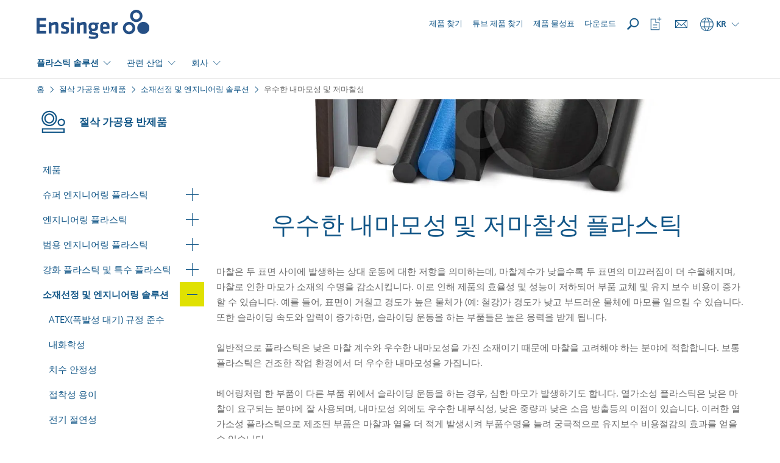

--- FILE ---
content_type: text/html; charset=utf-8
request_url: https://www.ensingerplastics.com/ko-kr/shapes/engineering-solutions/friction-wear
body_size: 15779
content:
<!DOCTYPE html>

<html xmlns="http://www.w3.org/1999/xhtml" lang="ko">
<head>
    
    <link rel="preload" href="/cassette.axd/file/fonts/KlavikaWeb-Medium-1839f6434547b02abba3b3a14d62c608c7522b01.woff" as="font" type="font/woff" crossorigin="anonymous" />
    <link rel="preload" href="/cassette.axd/file/fonts/KlavikaWeb-Regular-5d11bd93be7945db16aec414282e4632d41bcf50.woff" as="font" type="font/woff" crossorigin="anonymous" />
    <link rel="preload" href="/cassette.axd/file/fonts/OpenSans-Regular-Latin-2c07a9656f1e38da408f20f1cf11581a15cbd7a2.woff2" as="font" type="font/woff2" crossorigin="anonymous" />
    <link rel="preload" href="/cassette.axd/file/assets/bootstrap/fonts/glyphicons-halflings-regular-ca35b697d99cae4d1b60f2d60fcd37771987eb07.woff2" as="font" type="font/woff2" crossorigin="anonymous" />
    
    <link rel="preload" href="/cassette.axd/stylesheet/d6307b87e7ad544bbb60760576ceb77238fe14f3/appCss" as="style" />
        <link rel="preload" href="/cassette.axd/stylesheet/f2bebff6555f0bed9726bb1fcc856b4dd75ce860/contentModulesCss" as="style">
        <link rel="preload" href="/cassette.axd/stylesheet/f812fc2394ab5f099a2efe9aa1e5b64f545f1330/css/features/page_modules/stage.css" as="style">
    <meta content="text/html; charset=utf-8" http-equiv="Content-Type" />
    <meta content="IE=edge" http-equiv="X-UA-Compatible" />
    <meta content="width=device-width, initial-scale=1" name="viewport" />

    
        <meta property="og:type" content="website" />
    <meta property="og:description" content="마찰은 두 표면 사이에 발생하는 상대 운동에 대한 저항을 의미하는데, 마찰계수가 낮을수록 두 표면의 미끄러짐이 더 수월해지며, 마찰로 인한 마모가 소재의 수명을 감소시킵니다. " />
    <meta property="og:title" content="우수한 내마모성&amp;내마찰성 및  베어링 재료용 플라스틱 | Ensinger" />
    <meta property="og:url" content="https://www.ensingerplastics.com/ko-kr/shapes/engineering-solutions/friction-wear" />

    <title>우수한 내마모성&amp;내마찰성 및  베어링 재료용 플라스틱 | Ensinger</title>
<meta name="description" content="마찰은 두 표면 사이에 발생하는 상대 운동에 대한 저항을 의미하는데, 마찰계수가 낮을수록 두 표면의 미끄러짐이 더 수월해지며, 마찰로 인한 마모가 소재의 수명을 감소시킵니다. " />
<meta name="keywords" content="" />

    <meta name="robots" content="index,follow" />

    <link rel="canonical" href="https://www.ensingerplastics.com/ko-kr/shapes/engineering-solutions/friction-wear" />

    <link rel="alternate" href="https://www.ensingerplastics.com/en/plastic-material-selection/friction-wear" hreflang="x-default" />

    <link rel="alternate" href="https://www.ensingerplastics.com/ko-kr/shapes/engineering-solutions/friction-wear" hreflang="ko-KR" />
    <link rel="alternate" href="https://www.ensingerplastics.com/es-br/semielaborados/seleccion-de-materiales-plasticos/desgaste-por-rozamiento" hreflang="es-AR" />
    <link rel="alternate" href="https://www.ensingerplastics.com/es-br/semielaborados/seleccion-de-materiales-plasticos/desgaste-por-rozamiento" hreflang="es-BZ" />
    <link rel="alternate" href="https://www.ensingerplastics.com/es-br/semielaborados/seleccion-de-materiales-plasticos/desgaste-por-rozamiento" hreflang="es-BO" />
    <link rel="alternate" href="https://www.ensingerplastics.com/es-br/semielaborados/seleccion-de-materiales-plasticos/desgaste-por-rozamiento" hreflang="es-CO" />
    <link rel="alternate" href="https://www.ensingerplastics.com/es-br/semielaborados/seleccion-de-materiales-plasticos/desgaste-por-rozamiento" hreflang="es-CR" />
    <link rel="alternate" href="https://www.ensingerplastics.com/es-br/semielaborados/seleccion-de-materiales-plasticos/desgaste-por-rozamiento" hreflang="es-CU" />
    <link rel="alternate" href="https://www.ensingerplastics.com/es-br/semielaborados/seleccion-de-materiales-plasticos/desgaste-por-rozamiento" hreflang="es-SV" />
    <link rel="alternate" href="https://www.ensingerplastics.com/es-br/semielaborados/seleccion-de-materiales-plasticos/desgaste-por-rozamiento" hreflang="es-EC" />
    <link rel="alternate" href="https://www.ensingerplastics.com/es-br/semielaborados/seleccion-de-materiales-plasticos/desgaste-por-rozamiento" hreflang="es-GT" />
    <link rel="alternate" href="https://www.ensingerplastics.com/es-br/semielaborados/seleccion-de-materiales-plasticos/desgaste-por-rozamiento" hreflang="es-GN" />
    <link rel="alternate" href="https://www.ensingerplastics.com/es-br/semielaborados/seleccion-de-materiales-plasticos/desgaste-por-rozamiento" hreflang="es-JM" />
    <link rel="alternate" href="https://www.ensingerplastics.com/es-br/semielaborados/seleccion-de-materiales-plasticos/desgaste-por-rozamiento" hreflang="es-HT" />
    <link rel="alternate" href="https://www.ensingerplastics.com/es-br/semielaborados/seleccion-de-materiales-plasticos/desgaste-por-rozamiento" hreflang="es-HN" />
    <link rel="alternate" href="https://www.ensingerplastics.com/es-br/semielaborados/seleccion-de-materiales-plasticos/desgaste-por-rozamiento" hreflang="es-NI" />
    <link rel="alternate" href="https://www.ensingerplastics.com/es-br/semielaborados/seleccion-de-materiales-plasticos/desgaste-por-rozamiento" hreflang="es-PA" />
    <link rel="alternate" href="https://www.ensingerplastics.com/es-br/semielaborados/seleccion-de-materiales-plasticos/desgaste-por-rozamiento" hreflang="es-PY" />
    <link rel="alternate" href="https://www.ensingerplastics.com/es-br/semielaborados/seleccion-de-materiales-plasticos/desgaste-por-rozamiento" hreflang="es-PE" />
    <link rel="alternate" href="https://www.ensingerplastics.com/es-br/semielaborados/seleccion-de-materiales-plasticos/desgaste-por-rozamiento" hreflang="es-DO" />
    <link rel="alternate" href="https://www.ensingerplastics.com/es-br/semielaborados/seleccion-de-materiales-plasticos/desgaste-por-rozamiento" hreflang="es-SR" />
    <link rel="alternate" href="https://www.ensingerplastics.com/es-br/semielaborados/seleccion-de-materiales-plasticos/desgaste-por-rozamiento" hreflang="es-UY" />
    <link rel="alternate" href="https://www.ensingerplastics.com/es-br/semielaborados/seleccion-de-materiales-plasticos/desgaste-por-rozamiento" hreflang="es-VE" />
    <link rel="alternate" href="https://www.ensingerplastics.com/pt-br/semiacabados/selecao-de-material-plastico/atrito-desgaste" hreflang="pt-BR" />
    <link rel="alternate" href="https://www.ensingerplastics.com/es-br/semielaborados/seleccion-de-materiales-plasticos/desgaste-por-rozamiento" hreflang="es-BR" />
    <link rel="alternate" href="https://www.ensingerplastics.com/zh-cn/shapes/plastic-material-selection/friction-wear" hreflang="zh-CN" />
    <link rel="alternate" href="https://www.ensingerplastics.com/cs-cz/polotovary/vyber-plastovych-materialu/opotrebeni-trenim" hreflang="cs-CZ" />
    <link rel="alternate" href="https://www.ensingerplastics.com/da-dk/halvfabrikata/valg-af-plastmateriale/friktion-slid" hreflang="da-DK" />
    <link rel="alternate" href="https://www.ensingerplastics.com/fr-fr/produits-semi-finis/choix-des-materiaux-plastiques/tenue-au-frottement" hreflang="fr-FR" />
    <link rel="alternate" href="https://www.ensingerplastics.com/hu-hu/felkesz-muanyag/anyagkivalasztas/kopasallosag" hreflang="hu-HU" />
    <link rel="alternate" href="https://www.ensingerplastics.com/it-it/semilavorati/soluzioni-in-materiale-plastico/plastica-per-usura-attrito-scorrimento" hreflang="it-IT" />
    <link rel="alternate" href="https://www.ensingerplastics.com/ja-jp/shapes/plastic-material-selection/friction-wear" hreflang="ja-JP" />
    <link rel="alternate" href="https://www.ensingerplastics.com/nl-nl/halffabrikaten/kunststof-materiaal-selectie/friction-wear" hreflang="nl-NL" />
    <link rel="alternate" href="https://www.ensingerplastics.com/pl-pl/polwyroby/selekcja-tworzyw/niskie-tarcie" hreflang="pl-PL" />
    <link rel="alternate" href="https://www.ensingerplastics.com/es-es/semielaborados/seleccion-de-materiales-plasticos/desgaste-por-rozamiento" hreflang="es-ES" />
    <link rel="alternate" href="https://www.ensingerplastics.com/sv-se/halvfabrikat/flamhammande/friktion" hreflang="sv-SE" />
    <link rel="alternate" href="https://www.ensingerplastics.com/zh-tw/shapes/plastic-material-selection/friction-wear" hreflang="zh-TW" />
    <link rel="alternate" href="https://www.ensingerplastics.com/tr-tr/yari-mamul/plastik-malzeme-secimi/surtunme-asinma" hreflang="tr-TR" />
    <link rel="alternate" href="https://www.ensingerplastics.com/en/plastic-material-selection/friction-wear" hreflang="en" />
    <link rel="alternate" href="https://www.ensingerplastics.com/de-de/technische-kunststoffe-auswahl/reibung" hreflang="de-CH" />
    <link rel="alternate" href="https://www.ensingerplastics.com/de-de/technische-kunststoffe-auswahl/reibung" hreflang="de-DE" />
    <link rel="alternate" href="https://www.ensingerplastics.com/de-at/technische-kunststoffe-auswahl/reibung" hreflang="de-AT" />
    <link rel="alternate" href="https://www.ensingerplastics.com/en-in/plastic-material-selection/friction-wear" hreflang="en-IN" />
    <link rel="alternate" href="https://www.ensingerplastics.com/en-sg/plastic-material-selection/friction-wear" hreflang="en-SG" />
    <link rel="alternate" href="https://www.ensingerplastics.com/en-gb/plastic-material-selection/friction-wear" hreflang="en-GB" />
    <link rel="alternate" href="https://www.ensingerplastics.com/en-us/plastic-material-selection/friction-wear" hreflang="en-CA" />
    <link rel="alternate" href="https://www.ensingerplastics.com/en-us/plastic-material-selection/friction-wear" hreflang="en-US" />

    <link href="/-/media/ensinger/logos/favicon.ico?rev=-1" rel="icon" />

    
<link href="/cassette.axd/stylesheet/d6307b87e7ad544bbb60760576ceb77238fe14f3/appCss" type="text/css" rel="stylesheet"/>
<link href="/cassette.axd/stylesheet/a94a059b3178b4adec09e3281ace2819a30095a4/assets/slick" type="text/css" rel="stylesheet"/>
<link href="/cassette.axd/stylesheet/5dc645536bb8da57619134f210b2993fca87831c/css/features/products/product-watchlist.css" type="text/css" rel="stylesheet"/>
<link href="/cassette.axd/stylesheet/26d70ebdff509d1b7cbf63dde38e6d7b7e1fc57c/css/features/page_modules/social-media.css" type="text/css" rel="stylesheet"/>
<link href="/cassette.axd/stylesheet/a461bca18d563b98548c5f8df300cb4c48d01aa3/css/features/products/notifications" type="text/css" rel="stylesheet"/>

    
<link href="/cassette.axd/stylesheet/f2bebff6555f0bed9726bb1fcc856b4dd75ce860/contentModulesCss" type="text/css" rel="stylesheet"/>
<link href="/cassette.axd/stylesheet/f812fc2394ab5f099a2efe9aa1e5b64f545f1330/css/features/page_modules/stage.css" type="text/css" rel="stylesheet"/>

    
<link href="/cassette.axd/stylesheet/7c1a15236f2e051d74cd0cce46a5640e832323ff/printCss" type="text/css" rel="stylesheet"/>

    
<script type="text/javascript">
(function(w){
var d=w['pageContextData']||(w['pageContextData']={});
d.language="ko";
d.site="Ensinger_Korea";
d.gtmTracking="{}";
d.supportedFormatByBrowser="webp";
}(window));
</script>
<script type="text/javascript">
(function (optOut, pageContextData) {
    var getCookieName = function(key) {
        return pageContextData.site + '.OptOut.' + key;
    };

    optOut.checkOptOutCookie = function(key) {
        return document.cookie.indexOf(getCookieName(key) + '=true') > -1;
    };

    optOut.setOptOutCookie = function(key) {
        var expireDateInThreeMonths = new Date(Date.now() + 3 * 30 * 24 * 60 * 60 * 1000).toUTCString();
        document.cookie = getCookieName(key) + '=true; expires=' + expireDateInThreeMonths + '; path=/';
    };

    optOut.appendScript = function(script) {
        $('head').append($.parseHTML(script)[0].nodeValue);
    };
})(window.OptOut = window.OptOut || {}, window.pageContextData);
</script>
<script src="/cassette.axd/script/00351b36b208ce216012714527eaf91f02d57d4f/assets" type="text/javascript"></script>

    <!-- Google Tag Manager -->
<script async type="text/plain" class="cmplazyload" data-cmp-vendor="s905" data-cmp-purpose="c54">(function(w,d,s,l,i){w[l]=w[l]||[];w[l].push({'gtm.start':
new Date().getTime(),event:'gtm.js'});var f=d.getElementsByTagName(s)[0],
j=d.createElement(s),dl=l!='dataLayer'?'&l='+l:'';j.async=true;j.src=
'https://www.googletagmanager.com/gtm.js?id='+i+dl;f.parentNode.insertBefore(j,f);
})(window,document,'script','dataLayer','GTM-NLW7HTS9');</script>
<!-- End Google Tag Manager -->

<!-- Google Tag Manager (noscript) -->
<noscript><iframe  class="cmplazyload" src="about:blank" data-cmp-vendor="s905" data-cmp-src="https://www.googletagmanager.com/ns.html?id=GTM-NLW7HTS9"
height="0" width="0" style="display:none;visibility:hidden"></iframe></noscript>
<!-- End Google Tag Manager (noscript) -->

<script async type="text/plain" class="cmplazyload" data-cmp-vendor="c25746" data-cmp-purpose="c52" data-cmp-src="https://secure.data-creativecompany.com/js/51717.js"></script>
<noscript><img src="https://secure.data-creativecompany.com/51717.png" style="display:none;" /></noscript>

<script async type="text/plain" class="cmplazyload" data-cmp-vendor="c25746" data-cmp-purpose="c52">
  window.addEventListener('FormSent', function (e) {
    var data = e.detail;
    // Debug
    //console.log('Data: ' + data.site + ', lang:' + data.lang + ', type: ' + data.type + ', url: ' + data.url);
    var title = data.type + ' (Site: ' + data.site + ', Lang: ' + data.lang + ') - ' + data.url;
    //LeadForensics
    window.LeadForensics.trackPage(data.url + '#formsubmitted', title);
  }, false);
</script>


<script async type="text/plain" class="cmplazyload" data-cmp-vendor="s30114" data-cmp-purpose="c52" data-cmp-src="http://wcs.naver.net/wcslog.js"></script>
<script type="text/javascript">
if (! wcs_add) var wcs_add = {};
wcs_add ["wa"] = "6fc6e543de9a30";
wcs_do ();
</script>

<meta name = "naver-site-verification" content = "0dd7e56b8ef2729acdafb1bc8c79aaf32ae13c75" />
    
</head>
        <body lang="ko">
                <script type="text/javascript" data-cmp-ab="1">
        window.cmp_customlanguages = [
            { "l": "DE-DE", "i": "de", "r": 0, "t": "DE" },
            { "l": "JA", "i": "jp", "r": 0, "t": "JA" },
            { "l": "KO", "i": "kr", "r": 0, "t": "KO" },
            { "l": "EN-GB", "i": "xx", "r": 0, "t": "EN" },
            { "l": "EN-IA", "i": "xx", "r": 0, "t": "EN" },
            { "l": "EN-SG", "i": "xx", "r": 0, "t": "EN" }
        ];
    </script>
    <script>
      window.cmp_setlang = 'ko';
      window.gdprAppliesGlobally = true;
      if (!("cmp_id" in window) || window.cmp_id < 1) {
         window.cmp_id = 44114
      }
      if (!("cmp_cdid" in window)) {
         window.cmp_cdid = "3fc0dabc834a";
      }
      if (!("cmp_params" in window)) {
         window.cmp_params = "";
      }
      if (!("cmp_host" in window)) {
         window.cmp_host = "c.delivery.consentmanager.net";
      }
      if (!("cmp_cdn" in window)) {
         window.cmp_cdn = "cdn.consentmanager.net";
      }
      if (!("cmp_proto" in window)) {
         window.cmp_proto = "https:";
      }
      if (!("cmp_codesrc" in window)) {
         window.cmp_codesrc = "1";
      }
      window.cmp_getsupportedLangs = function () {
         var b = ["DE", "EN", "FR", "IT", "NO", "DA", "FI", "ES", "PT", "RO", "BG", "ET", "EL", "GA", "HR", "LV", "LT", "MT", "NL", "PL", "SV", "SK", "SL", "CS", "HU", "RU", "SR", "ZH", "TR", "UK", "AR", "BS"];
         if ("cmp_customlanguages" in window) {
            for (var a = 0; a < window.cmp_customlanguages.length; a++) {
               b.push(window.cmp_customlanguages[a].l.toUpperCase());
            }
         }
         return b;
      };
      window.cmp_getRTLLangs = function () {
         var a = ["AR"];
         if ("cmp_customlanguages" in window) {
            for (var b = 0; b < window.cmp_customlanguages.length; b++) {
               if ("r" in window.cmp_customlanguages[b] && window.cmp_customlanguages[b].r) {
                  a.push(window.cmp_customlanguages[b].l);
               }
            }
         }
         return a;
      };
      window.cmp_getlang = function (j) {
         if (typeof j != "boolean") {
            j = true;
         }
         if (j && typeof cmp_getlang.usedlang == "string" && cmp_getlang.usedlang !== "") {
            return cmp_getlang.usedlang;
         }
         var g = window.cmp_getsupportedLangs();
         var c = [];
         var f = location.hash;
         var e = location.search;
         var a = "languages" in navigator ? navigator.languages : [];
         if (f.indexOf("cmplang=") != -1) {
            c.push(f.substr(f.indexOf("cmplang=") + 8, 2).toUpperCase());
         } else {
            if (e.indexOf("cmplang=") != -1) {
               c.push(e.substr(e.indexOf("cmplang=") + 8, 2).toUpperCase());
            } else {
               if ("cmp_setlang" in window && window.cmp_setlang != "") {
                  c.push(window.cmp_setlang.toUpperCase());
               } else {
                  if (a.length > 0) {
                     for (var d = 0; d < a.length; d++) {
                        c.push(a[d]);
                     }
                  }
               }
            }
         }
         if ("language" in navigator) {
            c.push(navigator.language);
         }
         if ("userLanguage" in navigator) {
            c.push(navigator.userLanguage);
         }
         var h = "";
         for (var d = 0; d < c.length; d++) {
            var b = c[d].toUpperCase();
            if (g.indexOf(b) != -1) {
               h = b;
               break;
            }
            if (b.indexOf("-") != -1) {
               b = b.substr(0, 2);
            }
            if (g.indexOf(b) != -1) {
               h = b;
               break;
            }
         }
         if (h == "" && typeof cmp_getlang.defaultlang == "string" && cmp_getlang.defaultlang !== "") {
            return cmp_getlang.defaultlang;
         } else {
            if (h == "") {
               h = "EN";
            }
         }
         h = h.toUpperCase();
         return h;
      };
      (function () {
         var n = document;
         var p = window;
         var f = "";
         var b = "_en";
         if ("cmp_getlang" in p) {
            f = p.cmp_getlang().toLowerCase();
            if ("cmp_customlanguages" in p) {
               for (var h = 0; h < p.cmp_customlanguages.length; h++) {
                  if (p.cmp_customlanguages[h].l.toUpperCase() == f.toUpperCase()) {
                     f = "en";
                     break;
                  }
               }
            }
            b = "_" + f;
         }
         function g(e, d) {
            var l = "";
            e += "=";
            var i = e.length;
            if (location.hash.indexOf(e) != -1) {
               l = location.hash.substr(location.hash.indexOf(e) + i, 9999);
            } else {
               if (location.search.indexOf(e) != -1) {
                  l = location.search.substr(location.search.indexOf(e) + i, 9999);
               } else {
                  return d;
               }
            }
            if (l.indexOf("&") != -1) {
               l = l.substr(0, l.indexOf("&"));
            }
            return l;
         }
         var j = "cmp_proto" in p ? p.cmp_proto : "https:";
         if (j != "http:" && j != "https:") {
            j = "https:";
         }
         var k = "cmp_ref" in p ? p.cmp_ref : location.href;
         var q = n.createElement("script");
         q.setAttribute("data-cmp-ab", "1");
         var c = g("cmpdesign", "");
         var a = g("cmpregulationkey", "");
         var o = g("cmpatt", "");
         q.src =
            j +
            "//" +
            p.cmp_host +
            "/delivery/cmp.php?" +
            ("cmp_id" in p && p.cmp_id > 0 ? "id=" + p.cmp_id : "") +
            ("cmp_cdid" in p ? "cdid=" + p.cmp_cdid : "") +
            "&h=" +
            encodeURIComponent(k) +
            (c != "" ? "&cmpdesign=" + encodeURIComponent(c) : "") +
            (a != "" ? "&cmpregulationkey=" + encodeURIComponent(a) : "") +
            (o != "" ? "&cmatt=" + encodeURIComponent(o) : "") +
            ("cmp_params" in p ? "&" + p.cmp_params : "") +
            (n.cookie.length > 0 ? "&__cmpfcc=1" : "") +
            "&l=" +
            f.toLowerCase() +
            "&o=" +
            new Date().getTime();
         q.type = "text/javascript";
         q.async = true;
         if (n.currentScript && n.currentScript.parentElement) {
            n.currentScript.parentElement.appendChild(q);
         } else {
            if (n.body) {
               n.body.appendChild(q);
            } else {
               var m = n.getElementsByTagName("body");
               if (m.length == 0) {
                  m = n.getElementsByTagName("div");
               }
               if (m.length == 0) {
                  m = n.getElementsByTagName("span");
               }
               if (m.length == 0) {
                  m = n.getElementsByTagName("ins");
               }
               if (m.length == 0) {
                  m = n.getElementsByTagName("script");
               }
               if (m.length == 0) {
                  m = n.getElementsByTagName("head");
               }
               if (m.length > 0) {
                  m[0].appendChild(q);
               }
            }
         }
         var q = n.createElement("script");
         q.src = j + "//" + p.cmp_cdn + "/delivery/js/cmp" + b + ".min.js";
         q.type = "text/javascript";
         q.setAttribute("data-cmp-ab", "1");
         q.async = true;
         if (n.currentScript && n.currentScript.parentElement) {
            n.currentScript.parentElement.appendChild(q);
         } else {
            if (n.body) {
               n.body.appendChild(q);
            } else {
               var m = n.getElementsByTagName("body");
               if (m.length == 0) {
                  m = n.getElementsByTagName("div");
               }
               if (m.length == 0) {
                  m = n.getElementsByTagName("span");
               }
               if (m.length == 0) {
                  m = n.getElementsByTagName("ins");
               }
               if (m.length == 0) {
                  m = n.getElementsByTagName("script");
               }
               if (m.length == 0) {
                  m = n.getElementsByTagName("head");
               }
               if (m.length > 0) {
                  m[0].appendChild(q);
               }
            }
         }
      })();
      window.cmp_addFrame = function (b) {
         if (!window.frames[b]) {
            if (document.body) {
               var a = document.createElement("iframe");
               a.style.cssText = "display:none";
               if ("cmp_cdn" in window && "cmp_ultrablocking" in window && window.cmp_ultrablocking > 0) {
                  a.src = "//" + window.cmp_cdn + "/delivery/empty.html";
               }
               a.name = b;
               document.body.appendChild(a);
            } else {
               window.setTimeout(window.cmp_addFrame, 10, b);
            }
         }
      };
      window.cmp_rc = function (h) {
         var b = document.cookie;
         var f = "";
         var d = 0;
         while (b != "" && d < 100) {
            d++;
            while (b.substr(0, 1) == " ") {
               b = b.substr(1, b.length);
            }
            var g = b.substring(0, b.indexOf("="));
            if (b.indexOf(";") != -1) {
               var c = b.substring(b.indexOf("=") + 1, b.indexOf(";"));
            } else {
               var c = b.substr(b.indexOf("=") + 1, b.length);
            }
            if (h == g) {
               f = c;
            }
            var e = b.indexOf(";") + 1;
            if (e == 0) {
               e = b.length;
            }
            b = b.substring(e, b.length);
         }
         return f;
      };
      window.cmp_stub = function () {
         var a = arguments;
         __cmp.a = __cmp.a || [];
         if (!a.length) {
            return __cmp.a;
         } else {
            if (a[0] === "ping") {
               if (a[1] === 2) {
                  a[2](
                     {
                        gdprApplies: gdprAppliesGlobally,
                        cmpLoaded: false,
                        cmpStatus: "stub",
                        displayStatus: "hidden",
                        apiVersion: "2.0",
                        cmpId: 31,
                     },
                     true
                  );
               } else {
                  a[2](false, true);
               }
            } else {
               if (a[0] === "getUSPData") {
                  a[2]({ version: 1, uspString: window.cmp_rc("") }, true);
               } else {
                  if (a[0] === "getTCData") {
                     __cmp.a.push([].slice.apply(a));
                  } else {
                     if (a[0] === "addEventListener" || a[0] === "removeEventListener") {
                        __cmp.a.push([].slice.apply(a));
                     } else {
                        if (a.length == 4 && a[3] === false) {
                           a[2]({}, false);
                        } else {
                           __cmp.a.push([].slice.apply(a));
                        }
                     }
                  }
               }
            }
         }
      };
      window.cmp_msghandler = function (d) {
         var a = typeof d.data === "string";
         try {
            var c = a ? JSON.parse(d.data) : d.data;
         } catch (f) {
            var c = null;
         }
         if (typeof c === "object" && c !== null && "__cmpCall" in c) {
            var b = c.__cmpCall;
            window.__cmp(b.command, b.parameter, function (h, g) {
               var e = { __cmpReturn: { returnValue: h, success: g, callId: b.callId } };
               d.source.postMessage(a ? JSON.stringify(e) : e, "*");
            });
         }
         if (typeof c === "object" && c !== null && "__uspapiCall" in c) {
            var b = c.__uspapiCall;
            window.__uspapi(b.command, b.version, function (h, g) {
               var e = { __uspapiReturn: { returnValue: h, success: g, callId: b.callId } };
               d.source.postMessage(a ? JSON.stringify(e) : e, "*");
            });
         }
         if (typeof c === "object" && c !== null && "__tcfapiCall" in c) {
            var b = c.__tcfapiCall;
            window.__tcfapi(
               b.command,
               b.version,
               function (h, g) {
                  var e = { __tcfapiReturn: { returnValue: h, success: g, callId: b.callId } };
                  d.source.postMessage(a ? JSON.stringify(e) : e, "*");
               },
               b.parameter
            );
         }
      };
      window.cmp_setStub = function (a) {
         if (
            !(a in window) ||
            (typeof window[a] !== "function" &&
               typeof window[a] !== "object" &&
               (typeof window[a] === "undefined" || window[a] !== null))
         ) {
            window[a] = window.cmp_stub;
            window[a].msgHandler = window.cmp_msghandler;
            window.addEventListener("message", window.cmp_msghandler, false);
         }
      };
      window.cmp_addFrame("__cmpLocator");
      if (!("cmp_disableusp" in window) || !window.cmp_disableusp) {
         window.cmp_addFrame("__uspapiLocator");
      }
      if (!("cmp_disabletcf" in window) || !window.cmp_disabletcf) {
         window.cmp_addFrame("__tcfapiLocator");
      }
      window.cmp_setStub("__cmp");
      if (!("cmp_disabletcf" in window) || !window.cmp_disabletcf) {
         window.cmp_setStub("__tcfapi");
      }
      if (!("cmp_disableusp" in window) || !window.cmp_disableusp) {
         window.cmp_setStub("__uspapi");
      }
    </script>

            <header>
                <div class="sticky-content-wrapper">
                    


<div id="ProductHeaderNotification" class="notify-hidden">
    <div class="container-fluid product-request-notification">
    <div class="row">
        <div class="col-xs-12">
            <a href="https://www.ensingerplastics.com/ko-kr/enquiry" target="_self">
                <span class="productrequest-notification-label">문의사항 ({{productCount}} Products)</span>
                <span class="productrequest-notification-open-label">열기</span>
                <div class="order-toast-container">
                    <div class="order-toast-inner-container">
                        <div class="order-toast-title-container">
                            <div class="order-toast-title"></div>
                        </div>
                        <div class="order-toast-content">
                            <img alt="" class="order-toast-content-image" />
                            <span class="order-toast-content-text"></span>
                        </div>
                    </div>
                </div>
            </a>
        </div>
    </div>
</div>
</div>
                    <nav id="MetaNavigation" class="navigation-v2 menu-container search-navigation-input-container" data-search-page="/ko-kr/search">
    <div class="container">
        <div class="navigation-flex">
            <div class="navigation-flex-item">
                
    <div class="hidden-xs pull-right logo-container">
            <a href="/ko-kr"><span class="sr-only">홈</span><img src="/-/media/ensinger/icons/functional-elements/ensinger-logo.svg?rev=-1&amp;extension=webp&amp;mh=70&amp;la=ko&amp;iar=0&amp;hash=77EEB796E18343530CFD4F95AA34506B" alt="" /></a>
    </div>
    <div class="visible-xs pull-left logo-container mobile">
            <a href="/ko-kr"><span class="sr-only">홈</span><img src="/-/media/ensinger/icons/functional-elements/ensinger-logo.svg?rev=-1&amp;extension=webp&amp;mh=70&amp;la=ko&amp;iar=0&amp;hash=77EEB796E18343530CFD4F95AA34506B" alt="" /></a>
    </div>


            </div>
            <div class="navigation-flex navigation-flex-item-right">
                

    <div class="meta-navigation-column hidden-xs hidden-sm hidden-md">
        
    <a href="/ko-kr/shapes/products" class="meta-navigation-link" target="_self">
        <div class="meta-navigation-link-icon">
                <div class="icon-substitute"></div>
        </div><span>제품 찾기</span>
    </a>
    <a href="/ko-kr/peek-tube-selector" class="meta-navigation-link" target="_self">
        <div class="meta-navigation-link-icon">
                <div class="icon-substitute"></div>
        </div><span> 튜브 제품 찾기</span>
    </a>
    <a href="/ko-kr/datasheets" class="meta-navigation-link" target="_self">
        <div class="meta-navigation-link-icon">
                <div class="icon-substitute"></div>
        </div><span>제품 물성표</span>
    </a>
    <a href="/ko-kr/downloads" class="meta-navigation-link" target="_self">
        <div class="meta-navigation-link-icon">
                <div class="icon-substitute"></div>
        </div><span>다운로드</span>
    </a>

    </div>

    <div class="meta-navigation-column meta-navigation-column-reverse">
        <div class="navbar-header hidden-lg">
            <a role="button" class="mobile-menu-trigger" data-toggle="collapse" data-target="#MobileLanguageSwitcher" aria-expanded="false" aria-controls="MobileLanguageSwitcher"></a>
            <a role="button" class="mobile-menu-trigger" data-toggle="collapse" data-target="#BurgerNavigation" aria-expanded="false" aria-controls="BurgerNavigation"></a>
        </div>

        
<div class="language-switcher dropdown">
    <a class="dropdown-toggle visible-lg" data-toggle="dropdown"><span class="icon icon-globus"></span><span>KR</span><span class="trigger-caret"></span></a>
    <a class="dropdown-toggle hidden-lg" data-toggle="collapse" data-target="#MobileLanguageSwitcher"><span class="icon icon-globus"></span><span>KR</span></a>
    <div class="dropdown-menu hidden-xs">
        <div class="container">
                <div class="row">
                    <div class="col-xs-12">
                        <div class="divider"></div>
                    </div>
                    <div class="continent col-sm-2">International</div>
                    <div class="countries col-sm-10">
                        
<div class="country">
                                <a class="country-default" href="/en/plastic-material-selection/friction-wear">
                                    <div class="country-name">International</div><div class="default-language substitute"></div>                                </a>                            </div>                    </div>
                </div>
                <div class="row">
                    <div class="col-xs-12">
                        <div class="divider"></div>
                    </div>
                    <div class="continent col-sm-2">Americas</div>
                    <div class="countries col-sm-10">
                        
<div class="country">
                                <a class="country-default" href="/pt-br/semiacabados/selecao-de-material-plastico/atrito-desgaste">
                                    <div class="country-name">Brasil</div><div class="default-language">PT</div>                                </a><a class="country-additional" href="/es-br/semielaborados/seleccion-de-materiales-plasticos/desgaste-por-rozamiento"><span>ES</span></a>                            </div><div class="country">
                                <a class="country-default" href="/en-us/plastic-material-selection/friction-wear">
                                    <div class="country-name">USA</div><div class="default-language substitute"></div>                                </a>                            </div>                    </div>
                </div>
                <div class="row">
                    <div class="col-xs-12">
                        <div class="divider"></div>
                    </div>
                    <div class="continent col-sm-2">Asia</div>
                    <div class="countries col-sm-10">
                        
<div class="country">
                                <a class="country-default" href="/en-in/plastic-material-selection/friction-wear">
                                    <div class="country-name">India</div><div class="default-language substitute"></div>                                </a>                            </div><div class="country">
                                <a class="country-default" href="/en-sg/plastic-material-selection/friction-wear">
                                    <div class="country-name">Singapore</div><div class="default-language substitute"></div>                                </a>                            </div><div class="country">
                                <a class="country-default" href="/tr-tr/yari-mamul/plastik-malzeme-secimi/surtunme-asinma">
                                    <div class="country-name">Turkey</div><div class="default-language substitute"></div>                                </a>                            </div><div class="country">
                                <a class="country-default" href="/ko-kr/shapes/engineering-solutions/friction-wear">
                                    <div class="country-name">한국</div><div class="default-language substitute"></div>                                </a>                            </div><div class="country">
                                <a class="country-default" href="/zh-cn/shapes/plastic-material-selection/friction-wear">
                                    <div class="country-name">中国</div><div class="default-language substitute"></div>                                </a>                            </div><div class="country">
                                <a class="country-default" href="/zh-tw/shapes/plastic-material-selection/friction-wear">
                                    <div class="country-name">中國台灣</div><div class="default-language substitute"></div>                                </a>                            </div><div class="country">
                                <a class="country-default" href="/ja-jp/shapes/plastic-material-selection/friction-wear">
                                    <div class="country-name">日本</div><div class="default-language substitute"></div>                                </a>                            </div>                    </div>
                </div>
                <div class="row">
                    <div class="col-xs-12">
                        <div class="divider"></div>
                    </div>
                    <div class="continent col-sm-2">Europe</div>
                    <div class="countries col-sm-10">
                        
<div class="country">
                                <a class="country-default" href="/cs-cz/polotovary/vyber-plastovych-materialu/opotrebeni-trenim">
                                    <div class="country-name">Česk&#225; Republika</div><div class="default-language substitute"></div>                                </a>                            </div><div class="country">
                                <a class="country-default" href="/da-dk/halvfabrikata/valg-af-plastmateriale/friktion-slid">
                                    <div class="country-name">Danmark</div><div class="default-language substitute"></div>                                </a>                            </div><div class="country">
                                <a class="country-default" href="/de-de/technische-kunststoffe-auswahl/reibung">
                                    <div class="country-name">Deutschland</div><div class="default-language substitute"></div>                                </a>                            </div><div class="country">
                                <a class="country-default" href="/es-es/semielaborados/seleccion-de-materiales-plasticos/desgaste-por-rozamiento">
                                    <div class="country-name">Espa&#241;a</div><div class="default-language substitute"></div>                                </a>                            </div><div class="country">
                                <a class="country-default" href="/fr-fr/produits-semi-finis/choix-des-materiaux-plastiques/tenue-au-frottement">
                                    <div class="country-name">France</div><div class="default-language substitute"></div>                                </a>                            </div><div class="country">
                                <a class="country-default" href="/it-it/semilavorati/soluzioni-in-materiale-plastico/plastica-per-usura-attrito-scorrimento">
                                    <div class="country-name">Italia</div><div class="default-language substitute"></div>                                </a>                            </div><div class="country">
                                <a class="country-default" href="/hu-hu/felkesz-muanyag/anyagkivalasztas/kopasallosag">
                                    <div class="country-name">Magyarorsz&#225;g</div><div class="default-language substitute"></div>                                </a>                            </div><div class="country">
                                <a class="country-default" href="/nl-nl/halffabrikaten/kunststof-materiaal-selectie/friction-wear">
                                    <div class="country-name">Nederland</div><div class="default-language substitute"></div>                                </a>                            </div><div class="country">
                                <a class="country-default" href="/de-at/technische-kunststoffe-auswahl/reibung">
                                    <div class="country-name">&#214;sterreich</div><div class="default-language substitute"></div>                                </a>                            </div><div class="country">
                                <a class="country-default" href="/pl-pl/polwyroby/selekcja-tworzyw/niskie-tarcie">
                                    <div class="country-name">Polska</div><div class="default-language substitute"></div>                                </a>                            </div><div class="country">
                                <a class="country-default" href="/sv-se/halvfabrikat/flamhammande/friktion">
                                    <div class="country-name">Sverige</div><div class="default-language substitute"></div>                                </a>                            </div><div class="country">
                                <a class="country-default" href="/en-gb/plastic-material-selection/friction-wear">
                                    <div class="country-name">United Kingdom</div><div class="default-language substitute"></div>                                </a>                            </div>                    </div>
                </div>
        </div>
    </div>

    <nav id="MobileLanguageSwitcher" class="navigation-v2 burger-navigation collapse">
        <div class="burger-navigation-sidebar">
            <div class="text-right hidden-xs">
                <button type="button" class="btn btn-link burger-navigation-close-btn">&times;</button>
            </div>
            <div class="burger-navigation-container">
                <div class="burger-navigation-lvl1 active">
                    <ul class="nav nav-stacked burger-navigation-primary">
                            <li class="">
                                <a class="clearfix" data-target="#BurgerNav-International">
                                    <span class="pull-left">International</span>
                                    <span class="pull-right glyphicon glyphicon-menu-right"></span>
                                </a>
                            </li>
                            <li class="">
                                <a class="clearfix" data-target="#BurgerNav-Americas">
                                    <span class="pull-left">Americas</span>
                                    <span class="pull-right glyphicon glyphicon-menu-right"></span>
                                </a>
                            </li>
                            <li class="active-link">
                                <a class="clearfix" data-target="#BurgerNav-Asia">
                                    <span class="pull-left">Asia</span>
                                    <span class="pull-right glyphicon glyphicon-menu-right"></span>
                                </a>
                            </li>
                            <li class="">
                                <a class="clearfix" data-target="#BurgerNav-Europe">
                                    <span class="pull-left">Europe</span>
                                    <span class="pull-right glyphicon glyphicon-menu-right"></span>
                                </a>
                            </li>
                    </ul>
                </div>
                    <div class="burger-navigation-lvl2" id="BurgerNav-International">
                        <button type="button" class="btn btn-cta1-secondary burger-navigation-back-btn">
                            <span class="glyphicon glyphicon-menu-left"></span>
                            <span>뒤로가기</span>
                        </button>
                        <ul class="nav nav-stacked burger-navigation-secondary">
                            <li class="active">International</li>

                                <li class="">
                                    <a class="clearfix" href="/en/plastic-material-selection/friction-wear">
                                        <span class="pull-left">International</span>
                                    </a>
                                </li>
                        </ul>
                    </div>
                    <div class="burger-navigation-lvl2" id="BurgerNav-Americas">
                        <button type="button" class="btn btn-cta1-secondary burger-navigation-back-btn">
                            <span class="glyphicon glyphicon-menu-left"></span>
                            <span>뒤로가기</span>
                        </button>
                        <ul class="nav nav-stacked burger-navigation-secondary">
                            <li class="active">Americas</li>

                                <li class="">
                                    <a class="clearfix" href="/pt-br/semiacabados/selecao-de-material-plastico/atrito-desgaste">
                                        <span class="pull-left">Brasil</span>
                                        <span class="pull-right burger-navigation-badge">PT</span>
                                    </a>
                                </li>
                                    <li>
                                        <a class="clearfix" href="/es-br/semielaborados/seleccion-de-materiales-plasticos/desgaste-por-rozamiento">
                                            <span class="pull-left">Brasil</span>
                                            <span class="pull-right burger-navigation-badge">ES</span>
                                        </a>
                                    </li>
                                <li class="">
                                    <a class="clearfix" href="/en-us/plastic-material-selection/friction-wear">
                                        <span class="pull-left">USA</span>
                                    </a>
                                </li>
                        </ul>
                    </div>
                    <div class="burger-navigation-lvl2" id="BurgerNav-Asia">
                        <button type="button" class="btn btn-cta1-secondary burger-navigation-back-btn">
                            <span class="glyphicon glyphicon-menu-left"></span>
                            <span>뒤로가기</span>
                        </button>
                        <ul class="nav nav-stacked burger-navigation-secondary">
                            <li class="active">Asia</li>

                                <li class="">
                                    <a class="clearfix" href="/en-in/plastic-material-selection/friction-wear">
                                        <span class="pull-left">India</span>
                                    </a>
                                </li>
                                <li class="">
                                    <a class="clearfix" href="/en-sg/plastic-material-selection/friction-wear">
                                        <span class="pull-left">Singapore</span>
                                    </a>
                                </li>
                                <li class="">
                                    <a class="clearfix" href="/tr-tr/yari-mamul/plastik-malzeme-secimi/surtunme-asinma">
                                        <span class="pull-left">Turkey</span>
                                    </a>
                                </li>
                                <li class="active-link">
                                    <a class="clearfix" href="/ko-kr/shapes/engineering-solutions/friction-wear">
                                        <span class="pull-left">한국</span>
                                    </a>
                                </li>
                                <li class="">
                                    <a class="clearfix" href="/zh-cn/shapes/plastic-material-selection/friction-wear">
                                        <span class="pull-left">中国</span>
                                    </a>
                                </li>
                                <li class="">
                                    <a class="clearfix" href="/zh-tw/shapes/plastic-material-selection/friction-wear">
                                        <span class="pull-left">中國台灣</span>
                                    </a>
                                </li>
                                <li class="">
                                    <a class="clearfix" href="/ja-jp/shapes/plastic-material-selection/friction-wear">
                                        <span class="pull-left">日本</span>
                                    </a>
                                </li>
                        </ul>
                    </div>
                    <div class="burger-navigation-lvl2" id="BurgerNav-Europe">
                        <button type="button" class="btn btn-cta1-secondary burger-navigation-back-btn">
                            <span class="glyphicon glyphicon-menu-left"></span>
                            <span>뒤로가기</span>
                        </button>
                        <ul class="nav nav-stacked burger-navigation-secondary">
                            <li class="active">Europe</li>

                                <li class="">
                                    <a class="clearfix" href="/cs-cz/polotovary/vyber-plastovych-materialu/opotrebeni-trenim">
                                        <span class="pull-left">Česk&#225; Republika</span>
                                    </a>
                                </li>
                                <li class="">
                                    <a class="clearfix" href="/da-dk/halvfabrikata/valg-af-plastmateriale/friktion-slid">
                                        <span class="pull-left">Danmark</span>
                                    </a>
                                </li>
                                <li class="">
                                    <a class="clearfix" href="/de-de/technische-kunststoffe-auswahl/reibung">
                                        <span class="pull-left">Deutschland</span>
                                    </a>
                                </li>
                                <li class="">
                                    <a class="clearfix" href="/es-es/semielaborados/seleccion-de-materiales-plasticos/desgaste-por-rozamiento">
                                        <span class="pull-left">Espa&#241;a</span>
                                    </a>
                                </li>
                                <li class="">
                                    <a class="clearfix" href="/fr-fr/produits-semi-finis/choix-des-materiaux-plastiques/tenue-au-frottement">
                                        <span class="pull-left">France</span>
                                    </a>
                                </li>
                                <li class="">
                                    <a class="clearfix" href="/it-it/semilavorati/soluzioni-in-materiale-plastico/plastica-per-usura-attrito-scorrimento">
                                        <span class="pull-left">Italia</span>
                                    </a>
                                </li>
                                <li class="">
                                    <a class="clearfix" href="/hu-hu/felkesz-muanyag/anyagkivalasztas/kopasallosag">
                                        <span class="pull-left">Magyarorsz&#225;g</span>
                                    </a>
                                </li>
                                <li class="">
                                    <a class="clearfix" href="/nl-nl/halffabrikaten/kunststof-materiaal-selectie/friction-wear">
                                        <span class="pull-left">Nederland</span>
                                    </a>
                                </li>
                                <li class="">
                                    <a class="clearfix" href="/de-at/technische-kunststoffe-auswahl/reibung">
                                        <span class="pull-left">&#214;sterreich</span>
                                    </a>
                                </li>
                                <li class="">
                                    <a class="clearfix" href="/pl-pl/polwyroby/selekcja-tworzyw/niskie-tarcie">
                                        <span class="pull-left">Polska</span>
                                    </a>
                                </li>
                                <li class="">
                                    <a class="clearfix" href="/sv-se/halvfabrikat/flamhammande/friktion">
                                        <span class="pull-left">Sverige</span>
                                    </a>
                                </li>
                                <li class="">
                                    <a class="clearfix" href="/en-gb/plastic-material-selection/friction-wear">
                                        <span class="pull-left">United Kingdom</span>
                                    </a>
                                </li>
                        </ul>
                    </div>
            </div>
        </div>
    </nav>
</div>    <div class="meta-navigation-icon-link">
        <a href="/ko-kr/shapes/contact-form" class="meta-navigation-link pull-right" target="_self">
            <img src="/-/media/ensinger/icons/navigation/mail_outline_primary.svg?rev=-1&amp;extension=webp&amp;mh=20&amp;la=ko&amp;iar=0&amp;h=20&amp;mw=20&amp;w=20&amp;hash=7669EFE12A58E4FB9BB394DE5F1162FF" alt="" />
        </a>
    </div>
<div class="watchlist-navigation-container"><!-- INFORMATION: Please do not format this link! It prevents from adding additional spaces in a link element.  -->
	<a class="watchlist-navigation-link-container" href="/ko-kr/shapes-watchlist" target="_self"><span class="sr-only">관심 목록 열기</span><div class="watchlist-navigation-link-icon-container"><span class="icon icon-watchlist"><span class="watchlist-navigation-count badge"></span></span></div></a>
	<div class="watchlist-navigation-preview-container">
		<div class="watchlist-navigation-preview-inner-container">
			<div class="watchlist-navigation-preview-title-container">
				<div class="watchlist-navigation-preview-title"></div>
			</div>
			<div class="watchlist-navigation-preview-content">
				<img alt="" class="watchlist-navigation-preview-content-image" src="" />
				<span class="watchlist-navigation-preview-content-title"></span>
				<a class="watchlist-navigation-preview-content-button btn-cta1-primary">나의 목록 열기 </a>
			</div>
		</div>
	</div>
</div>
            <div class="search-navigation-container">
                <div class="input-group main-menu-search hidden-xs">
                    <input type="text" class="search-input" placeholder="검색" />
                    <a class="search-btn search-input-btn"></a>
                    <button type="button" class="btn btn-link search-navigation-close-btn">&times;</button>
                </div>
                <a class="search-btn search-menu-btn hidden-xs">
                    <span class="icon icon-search"></span>
                </a>
                <a class="search-btn search-menu-btn-mobile visible-xs">
                    <span class="icon icon-search"></span>
                </a>
            </div>
    </div>

                <div class="col-xs-12 input-group main-menu-search-mobile hidden-sm hidden-md hidden-lg">
                    <input type="text" class="search-input col" placeholder="검색" />
                    <a class="search-btn search-input-btn"></a>
                    <button type="button" class="btn btn-link search-navigation-close-btn col">&times;</button>
                </div>
            </div>
        </div>
    </div>
</nav>
<nav id="MainNavigation" class="navigation-v2 visible-lg">
    <div class="container">
        <div class="pull-left">
            
<ul class="nav navbar-nav">
			<li>
				<a class="hidden-xs level-trigger gtmobile active"
				   data-toggle="custom-collapse"
				   data-collapse-group="LvlTwoCollapseGroup"
				   aria-expanded="false"
				   data-target="#33656875463c4d84982be5632c855df3"
				   aria-controls="33656875463c4d84982be5632c855df3"
				   role="button">플라스틱 솔루션</a>
				<a class="visible-xs level-trigger active"
				   data-toggle="collapse"
				   aria-expanded="false"
				   data-target="#33656875463c4d84982be5632c855df3mobile"
				   aria-controls="33656875463c4d84982be5632c855df3mobile"
				   role="button">플라스틱 솔루션</a>
				<ul class="collapse hidden-sm hidden-md hidden-lg"
					id="33656875463c4d84982be5632c855df3mobile"
					data-collapse-group="LvlMobileTwoCollapseGroup"
					data-collapse-style="smooth">
						<li>
							<a class="entry active" href="/ko-kr/shapes" target="_self">절삭가공용 반제품</a>
						</li>
						<li>
							<a class="entry" href="/ko-kr/compounds-landing-page" target="_self">컴파운드</a>
						</li>
						<li>
							<a class="entry" href="/ko-kr/sintered-plastics" target="_self">소결 플라스틱 (PI-폴리이미드)</a>
						</li>
						<li>
							<a class="entry" href="/ko-kr/profiles-and-tubes-landing-page" target="_self">프로파일&amp;튜브</a>
						</li>
						<li>
							<a class="entry" href="/ko-kr/열가소성-복합소재" target="_self">열가소성 복합소재</a>
						</li>
						<li>
							<a class="entry" href="/ko-kr/injection-moulding-landing-page" target="_self">사출 성형 </a>
						</li>
						<li>
							<a class="entry" href="/ko-kr/machined-parts-landing-page" target="_self">절삭 가공 완제품</a>
						</li>
						<li>
							<a class="entry" href="/ko-kr/p84-powder" target="_self">P84 파우더 레진</a>
						</li>
						<li>
							<a class="entry" href="https://www.insulbar.com/en" target="_blank">단열바</a>
						</li>
				</ul>
			</li>
			<li>
				<a class="hidden-xs level-trigger gtmobile "
				   data-toggle="custom-collapse"
				   data-collapse-group="LvlTwoCollapseGroup"
				   aria-expanded="false"
				   data-target="#6e4f1609fb3f4749b5f06b5497bbf84b"
				   aria-controls="6e4f1609fb3f4749b5f06b5497bbf84b"
				   role="button">관련 산업</a>
				<a class="visible-xs level-trigger "
				   data-toggle="collapse"
				   aria-expanded="false"
				   data-target="#6e4f1609fb3f4749b5f06b5497bbf84bmobile"
				   aria-controls="6e4f1609fb3f4749b5f06b5497bbf84bmobile"
				   role="button">관련 산업</a>
				<ul class="collapse hidden-sm hidden-md hidden-lg"
					id="6e4f1609fb3f4749b5f06b5497bbf84bmobile"
					data-collapse-group="LvlMobileTwoCollapseGroup"
					data-collapse-style="smooth">
						<li>
							<a class="entry" href="/ko-kr/aircraft-aerospace" target="_self">항공우주 산업</a>
						</li>
						<li>
							<a class="entry" href="/ko-kr/building-landing-page" target="_self">건설 산업</a>
						</li>
						<li>
							<a class="entry" href="/ko-kr/food-technology" target="_self">식품 산업</a>
						</li>
						<li>
							<a class="entry" href="/ko-kr/engineering" target="_self">기계 산업</a>
						</li>
						<li>
							<a class="entry" href="/ko-kr/medical" target="_self">의료 산업</a>
						</li>
						<li>
							<a class="entry" href="/ko-kr/oil-gas" target="_self">오일&amp;가스 산업</a>
						</li>
						<li>
							<a class="entry" href="/ko-kr/semiconductor" target="_self">반도체 산업</a>
						</li>
				</ul>
			</li>
			<li>
				<a class="hidden-xs level-trigger gtmobile "
				   data-toggle="custom-collapse"
				   data-collapse-group="LvlTwoCollapseGroup"
				   aria-expanded="false"
				   data-target="#1cf7a6f20dc944358191f6e752a31856"
				   aria-controls="1cf7a6f20dc944358191f6e752a31856"
				   role="button">회사</a>
				<a class="visible-xs level-trigger "
				   data-toggle="collapse"
				   aria-expanded="false"
				   data-target="#1cf7a6f20dc944358191f6e752a31856mobile"
				   aria-controls="1cf7a6f20dc944358191f6e752a31856mobile"
				   role="button">회사</a>
				<ul class="collapse hidden-sm hidden-md hidden-lg"
					id="1cf7a6f20dc944358191f6e752a31856mobile"
					data-collapse-group="LvlMobileTwoCollapseGroup"
					data-collapse-style="smooth">
						<li>
							<a class="entry" href="/ko-kr/about-us" target="_self">엔싱거 소개</a>
						</li>
						<li>
							<a class="entry" href="/ko-kr/locations" target="_self">위치</a>
						</li>
						<li>
							<a class="entry" href="/ko-kr/press-and-news" target="_self">언론보도 &amp; 뉴스</a>
						</li>
						<li>
							<a class="entry" href="/ko-kr/sustainability" target="_self">지속 가능성</a>
						</li>
						<li>
							<a class="entry" href="/ko-kr/compliance" target="_self">규정준수</a>
						</li>
						<li>
							<a class="entry" href="/ko-kr/career" target="_self">채용정보 </a>
						</li>
				</ul>
			</li>
</ul>
        </div>
    </div>
</nav>
<nav id="SubMainNavigation" class="navigation-v2 visible-lg">
    <div class="container">
        
	<div class="row circles"
		 id="33656875463c4d84982be5632c855df3"
		 data-collapse-group="LvlTwoCollapseGroup"
		 aria-expanded="false">
			<div class="col-xs-12 hidden-md hidden-lg">
<div class="row">
						<div class="col-xs-12">
<a class="entry active" href="/ko-kr/shapes" target="_self"><img src="/-/media/ensinger/icons/products/stock-shapes.svg?rev=-1&amp;extension=webp&amp;mh=45&amp;la=ko&amp;iar=0&amp;h=45&amp;mw=45&amp;w=45&amp;hash=81339AA9DBA7319B600E021CD679BEFA" aria-hidden="true" alt="" /><div>절삭가공용 반제품</div></a><a class="entry" href="/ko-kr/compounds-landing-page" target="_self"><img src="/-/media/ensinger/icons/products/compounds.svg?rev=-1&amp;extension=webp&amp;mh=45&amp;la=ko&amp;iar=0&amp;h=45&amp;mw=45&amp;w=45&amp;hash=5D2D6F62C6A1A13F2D3333BB8FEA90FB" aria-hidden="true" alt="" /><div>컴파운드</div></a><a class="entry" href="/ko-kr/sintered-plastics" target="_self"><img src="/-/media/ensinger/icons/products/sintered-plastics.svg?rev=-1&amp;extension=webp&amp;mh=45&amp;la=ko&amp;iar=0&amp;h=45&amp;mw=45&amp;w=45&amp;hash=A2DAC0F1F925F1B1E15229EA5866EB26" aria-hidden="true" alt="" /><div>소결 플라스틱 (PI-폴리이미드)</div></a><a class="entry" href="/ko-kr/profiles-and-tubes-landing-page" target="_self"><img src="/-/media/ensinger/icons/products/profiles-and-tubes.svg?rev=-1&amp;extension=webp&amp;mh=45&amp;la=ko&amp;iar=0&amp;h=45&amp;mw=45&amp;w=45&amp;hash=7C5A37E633EF06208D181F9F22110442" aria-hidden="true" alt="" /><div>프로파일&amp;튜브</div></a><a class="entry" href="/ko-kr/열가소성-복합소재" target="_self"><img src="/-/media/ensinger/icons/products/composites.svg?rev=2c8469dfcf314831b4e36103aa42aa7a&amp;extension=webp&amp;mh=45&amp;la=ko&amp;iar=0&amp;h=45&amp;mw=45&amp;w=45&amp;hash=97C261A40DE5FA4D405200F5C96964C2" aria-hidden="true" alt="icon composites" /><div>열가소성 복합소재</div></a>						</div>
					</div><div class="row">
						<div class="col-xs-12">
<a class="entry" href="/ko-kr/injection-moulding-landing-page" target="_self"><img src="/-/media/ensinger/icons/products/injection-moulding.svg?rev=-1&amp;extension=webp&amp;mh=45&amp;la=ko&amp;iar=0&amp;h=45&amp;mw=45&amp;w=45&amp;hash=F9699F6B065C5A686992C153FB7319FB" aria-hidden="true" alt="" /><div>사출 성형 </div></a><a class="entry" href="/ko-kr/machined-parts-landing-page" target="_self"><img src="/-/media/ensinger/icons/products/machined-parts.svg?rev=-1&amp;extension=webp&amp;mh=45&amp;la=ko&amp;iar=0&amp;h=45&amp;mw=45&amp;w=45&amp;hash=DD5122947A44C69DC4012706CEAAB757" aria-hidden="true" alt="" /><div>절삭 가공 완제품</div></a><a class="entry" href="/ko-kr/p84-powder" target="_self"><img src="/-/media/ensinger/icons/products/icon-product-p84-noframe-rgb.svg?rev=-1&amp;extension=webp&amp;mh=45&amp;la=ko&amp;iar=0&amp;h=45&amp;mw=45&amp;w=45&amp;hash=E98F3FEA17A17DCE3E24FC4558C60A7E" aria-hidden="true" alt="" /><div>P84 파우더 레진</div></a><a class="entry" href="https://www.insulbar.com/en" target="_blank"><img src="/-/media/ensinger/icons/products/insulating-profiles.svg?rev=-1&amp;extension=webp&amp;mh=45&amp;la=ko&amp;iar=0&amp;h=45&amp;mw=45&amp;w=45&amp;hash=81740E8F25F68F2C0DBC7F5DAA03FE18" aria-hidden="true" alt="" /><div>단열바</div></a>						</div>
					</div>			</div>
			<div class="col-xs-12 hidden-sm">
<div class="row">
						<div class="col-xs-12">
<a class="entry active" href="/ko-kr/shapes" target="_self"><img src="/-/media/ensinger/icons/products/stock-shapes.svg?rev=-1&amp;extension=webp&amp;mh=45&amp;la=ko&amp;iar=0&amp;h=45&amp;mw=45&amp;w=45&amp;hash=81339AA9DBA7319B600E021CD679BEFA" aria-hidden="true" alt="" /><div>절삭가공용 반제품</div></a><a class="entry" href="/ko-kr/compounds-landing-page" target="_self"><img src="/-/media/ensinger/icons/products/compounds.svg?rev=-1&amp;extension=webp&amp;mh=45&amp;la=ko&amp;iar=0&amp;h=45&amp;mw=45&amp;w=45&amp;hash=5D2D6F62C6A1A13F2D3333BB8FEA90FB" aria-hidden="true" alt="" /><div>컴파운드</div></a><a class="entry" href="/ko-kr/sintered-plastics" target="_self"><img src="/-/media/ensinger/icons/products/sintered-plastics.svg?rev=-1&amp;extension=webp&amp;mh=45&amp;la=ko&amp;iar=0&amp;h=45&amp;mw=45&amp;w=45&amp;hash=A2DAC0F1F925F1B1E15229EA5866EB26" aria-hidden="true" alt="" /><div>소결 플라스틱 (PI-폴리이미드)</div></a><a class="entry" href="/ko-kr/profiles-and-tubes-landing-page" target="_self"><img src="/-/media/ensinger/icons/products/profiles-and-tubes.svg?rev=-1&amp;extension=webp&amp;mh=45&amp;la=ko&amp;iar=0&amp;h=45&amp;mw=45&amp;w=45&amp;hash=7C5A37E633EF06208D181F9F22110442" aria-hidden="true" alt="" /><div>프로파일&amp;튜브</div></a><a class="entry" href="/ko-kr/열가소성-복합소재" target="_self"><img src="/-/media/ensinger/icons/products/composites.svg?rev=2c8469dfcf314831b4e36103aa42aa7a&amp;extension=webp&amp;mh=45&amp;la=ko&amp;iar=0&amp;h=45&amp;mw=45&amp;w=45&amp;hash=97C261A40DE5FA4D405200F5C96964C2" aria-hidden="true" alt="icon composites" /><div>열가소성 복합소재</div></a><a class="entry" href="/ko-kr/injection-moulding-landing-page" target="_self"><img src="/-/media/ensinger/icons/products/injection-moulding.svg?rev=-1&amp;extension=webp&amp;mh=45&amp;la=ko&amp;iar=0&amp;h=45&amp;mw=45&amp;w=45&amp;hash=F9699F6B065C5A686992C153FB7319FB" aria-hidden="true" alt="" /><div>사출 성형 </div></a>						</div>
					</div><div class="row">
						<div class="col-xs-12">
<a class="entry" href="/ko-kr/machined-parts-landing-page" target="_self"><img src="/-/media/ensinger/icons/products/machined-parts.svg?rev=-1&amp;extension=webp&amp;mh=45&amp;la=ko&amp;iar=0&amp;h=45&amp;mw=45&amp;w=45&amp;hash=DD5122947A44C69DC4012706CEAAB757" aria-hidden="true" alt="" /><div>절삭 가공 완제품</div></a><a class="entry" href="/ko-kr/p84-powder" target="_self"><img src="/-/media/ensinger/icons/products/icon-product-p84-noframe-rgb.svg?rev=-1&amp;extension=webp&amp;mh=45&amp;la=ko&amp;iar=0&amp;h=45&amp;mw=45&amp;w=45&amp;hash=E98F3FEA17A17DCE3E24FC4558C60A7E" aria-hidden="true" alt="" /><div>P84 파우더 레진</div></a><a class="entry" href="https://www.insulbar.com/en" target="_blank"><img src="/-/media/ensinger/icons/products/insulating-profiles.svg?rev=-1&amp;extension=webp&amp;mh=45&amp;la=ko&amp;iar=0&amp;h=45&amp;mw=45&amp;w=45&amp;hash=81740E8F25F68F2C0DBC7F5DAA03FE18" aria-hidden="true" alt="" /><div>단열바</div></a>						</div>
					</div>			</div>
	</div>
	<div class="row squares"
		 id="6e4f1609fb3f4749b5f06b5497bbf84b"
		 data-collapse-group="LvlTwoCollapseGroup"
		 aria-expanded="false">
			<div class="col-xs-12 hidden-md hidden-lg">
<div class="row">
						<div class="col-xs-12">
<a class="entry" href="/ko-kr/aircraft-aerospace" target="_self"><img src="/-/media/ensinger/icons/industries/aerospace.svg?rev=-1&amp;extension=webp&amp;mh=45&amp;la=ko&amp;iar=0&amp;h=45&amp;mw=45&amp;w=45&amp;hash=A4C64D7F12384C1F96539B13F0E0DD59" aria-hidden="true" alt="" /><div>항공우주 산업</div></a><a class="entry" href="/ko-kr/building-landing-page" target="_self"><img src="/-/media/ensinger/icons/industries/building.svg?rev=3937022a84694798881071a6cecdb3cc&amp;extension=webp&amp;mh=45&amp;la=ko&amp;iar=0&amp;h=45&amp;mw=45&amp;w=45&amp;hash=7D8EA92B814BCFE5E926E580C7C990D4" aria-hidden="true" alt="" /><div>건설 산업</div></a><a class="entry" href="/ko-kr/food-technology" target="_self"><img src="/-/media/ensinger/icons/industries/food-o-rahmen-50x50.svg?rev=-1&amp;extension=webp&amp;mh=45&amp;la=ko&amp;iar=0&amp;h=45&amp;mw=45&amp;w=45&amp;hash=D7E32E12E00917C5ABFFAB775240C0A6" aria-hidden="true" alt="" /><div>식품 산업</div></a><a class="entry" href="/ko-kr/engineering" target="_self"><img src="/-/media/ensinger/icons/industries/mechanical-engineering-o-rahmen-50x50.svg?rev=-1&amp;extension=webp&amp;mh=45&amp;la=ko&amp;iar=0&amp;h=45&amp;mw=45&amp;w=45&amp;hash=8AB6B3FA8AA498957D6668BD44EFE511" aria-hidden="true" alt="" /><div>기계 산업</div></a><a class="entry" href="/ko-kr/medical" target="_self"><img src="/-/media/ensinger/icons/industries/medical-o-rahmen-50x50.svg?rev=-1&amp;extension=webp&amp;mh=45&amp;la=ko&amp;iar=0&amp;h=45&amp;mw=45&amp;w=45&amp;hash=7071F54379C563D5FB3DB5B934B4BE72" aria-hidden="true" alt="" /><div>의료 산업</div></a>						</div>
					</div><div class="row">
						<div class="col-xs-12">
<a class="entry" href="/ko-kr/oil-gas" target="_self"><img src="/-/media/ensinger/icons/industries/oil-and-gas-o-rahmen-50x50.svg?rev=-1&amp;extension=webp&amp;mh=45&amp;la=ko&amp;iar=0&amp;h=45&amp;mw=45&amp;w=45&amp;hash=330327F8643536EE67A9B06FF6B26130" aria-hidden="true" alt="" /><div>오일&amp;가스 산업</div></a><a class="entry" href="/ko-kr/semiconductor" target="_self"><img src="/-/media/ensinger/icons/industries/semicon-o-rahmen-50x50.svg?rev=-1&amp;extension=webp&amp;mh=45&amp;la=ko&amp;iar=0&amp;h=45&amp;mw=45&amp;w=45&amp;hash=E20892C3AAA29B2E15A917C699626E6A" aria-hidden="true" alt="" /><div>반도체 산업</div></a>						</div>
					</div>			</div>
			<div class="col-xs-12 hidden-sm hidden-lg">
<div class="row">
						<div class="col-xs-12">
<a class="entry" href="/ko-kr/aircraft-aerospace" target="_self"><img src="/-/media/ensinger/icons/industries/aerospace.svg?rev=-1&amp;extension=webp&amp;mh=45&amp;la=ko&amp;iar=0&amp;h=45&amp;mw=45&amp;w=45&amp;hash=A4C64D7F12384C1F96539B13F0E0DD59" aria-hidden="true" alt="" /><div>항공우주 산업</div></a><a class="entry" href="/ko-kr/building-landing-page" target="_self"><img src="/-/media/ensinger/icons/industries/building.svg?rev=3937022a84694798881071a6cecdb3cc&amp;extension=webp&amp;mh=45&amp;la=ko&amp;iar=0&amp;h=45&amp;mw=45&amp;w=45&amp;hash=7D8EA92B814BCFE5E926E580C7C990D4" aria-hidden="true" alt="" /><div>건설 산업</div></a><a class="entry" href="/ko-kr/food-technology" target="_self"><img src="/-/media/ensinger/icons/industries/food-o-rahmen-50x50.svg?rev=-1&amp;extension=webp&amp;mh=45&amp;la=ko&amp;iar=0&amp;h=45&amp;mw=45&amp;w=45&amp;hash=D7E32E12E00917C5ABFFAB775240C0A6" aria-hidden="true" alt="" /><div>식품 산업</div></a><a class="entry" href="/ko-kr/engineering" target="_self"><img src="/-/media/ensinger/icons/industries/mechanical-engineering-o-rahmen-50x50.svg?rev=-1&amp;extension=webp&amp;mh=45&amp;la=ko&amp;iar=0&amp;h=45&amp;mw=45&amp;w=45&amp;hash=8AB6B3FA8AA498957D6668BD44EFE511" aria-hidden="true" alt="" /><div>기계 산업</div></a><a class="entry" href="/ko-kr/medical" target="_self"><img src="/-/media/ensinger/icons/industries/medical-o-rahmen-50x50.svg?rev=-1&amp;extension=webp&amp;mh=45&amp;la=ko&amp;iar=0&amp;h=45&amp;mw=45&amp;w=45&amp;hash=7071F54379C563D5FB3DB5B934B4BE72" aria-hidden="true" alt="" /><div>의료 산업</div></a><a class="entry" href="/ko-kr/oil-gas" target="_self"><img src="/-/media/ensinger/icons/industries/oil-and-gas-o-rahmen-50x50.svg?rev=-1&amp;extension=webp&amp;mh=45&amp;la=ko&amp;iar=0&amp;h=45&amp;mw=45&amp;w=45&amp;hash=330327F8643536EE67A9B06FF6B26130" aria-hidden="true" alt="" /><div>오일&amp;가스 산업</div></a><a class="entry" href="/ko-kr/semiconductor" target="_self"><img src="/-/media/ensinger/icons/industries/semicon-o-rahmen-50x50.svg?rev=-1&amp;extension=webp&amp;mh=45&amp;la=ko&amp;iar=0&amp;h=45&amp;mw=45&amp;w=45&amp;hash=E20892C3AAA29B2E15A917C699626E6A" aria-hidden="true" alt="" /><div>반도체 산업</div></a>						</div>
					</div>			</div>
			<div class="col-xs-12 hidden-sm hidden-md">
<div class="row">
						<div class="col-xs-12">
<a class="entry" href="/ko-kr/aircraft-aerospace" target="_self"><img src="/-/media/ensinger/icons/industries/aerospace.svg?rev=-1&amp;extension=webp&amp;mh=45&amp;la=ko&amp;iar=0&amp;h=45&amp;mw=45&amp;w=45&amp;hash=A4C64D7F12384C1F96539B13F0E0DD59" aria-hidden="true" alt="" /><div>항공우주 산업</div></a><a class="entry" href="/ko-kr/building-landing-page" target="_self"><img src="/-/media/ensinger/icons/industries/building.svg?rev=3937022a84694798881071a6cecdb3cc&amp;extension=webp&amp;mh=45&amp;la=ko&amp;iar=0&amp;h=45&amp;mw=45&amp;w=45&amp;hash=7D8EA92B814BCFE5E926E580C7C990D4" aria-hidden="true" alt="" /><div>건설 산업</div></a><a class="entry" href="/ko-kr/food-technology" target="_self"><img src="/-/media/ensinger/icons/industries/food-o-rahmen-50x50.svg?rev=-1&amp;extension=webp&amp;mh=45&amp;la=ko&amp;iar=0&amp;h=45&amp;mw=45&amp;w=45&amp;hash=D7E32E12E00917C5ABFFAB775240C0A6" aria-hidden="true" alt="" /><div>식품 산업</div></a><a class="entry" href="/ko-kr/engineering" target="_self"><img src="/-/media/ensinger/icons/industries/mechanical-engineering-o-rahmen-50x50.svg?rev=-1&amp;extension=webp&amp;mh=45&amp;la=ko&amp;iar=0&amp;h=45&amp;mw=45&amp;w=45&amp;hash=8AB6B3FA8AA498957D6668BD44EFE511" aria-hidden="true" alt="" /><div>기계 산업</div></a><a class="entry" href="/ko-kr/medical" target="_self"><img src="/-/media/ensinger/icons/industries/medical-o-rahmen-50x50.svg?rev=-1&amp;extension=webp&amp;mh=45&amp;la=ko&amp;iar=0&amp;h=45&amp;mw=45&amp;w=45&amp;hash=7071F54379C563D5FB3DB5B934B4BE72" aria-hidden="true" alt="" /><div>의료 산업</div></a><a class="entry" href="/ko-kr/oil-gas" target="_self"><img src="/-/media/ensinger/icons/industries/oil-and-gas-o-rahmen-50x50.svg?rev=-1&amp;extension=webp&amp;mh=45&amp;la=ko&amp;iar=0&amp;h=45&amp;mw=45&amp;w=45&amp;hash=330327F8643536EE67A9B06FF6B26130" aria-hidden="true" alt="" /><div>오일&amp;가스 산업</div></a><a class="entry" href="/ko-kr/semiconductor" target="_self"><img src="/-/media/ensinger/icons/industries/semicon-o-rahmen-50x50.svg?rev=-1&amp;extension=webp&amp;mh=45&amp;la=ko&amp;iar=0&amp;h=45&amp;mw=45&amp;w=45&amp;hash=E20892C3AAA29B2E15A917C699626E6A" aria-hidden="true" alt="" /><div>반도체 산업</div></a>						</div>
					</div>			</div>
	</div>
	<div class="row plainlinks"
		 id="1cf7a6f20dc944358191f6e752a31856"
		 data-collapse-group="LvlTwoCollapseGroup"
		 aria-expanded="false">
			<div class="col-xs-12 ">
<div class="row">
						<div class="col-xs-12">
<a class="entry" href="/ko-kr/about-us" target="_self"><div class="icon-substitute"></div><div>엔싱거 소개</div></a><a class="entry" href="/ko-kr/locations" target="_self"><div class="icon-substitute"></div><div>위치</div></a><a class="entry" href="/ko-kr/press-and-news" target="_self"><div class="icon-substitute"></div><div>언론보도 &amp; 뉴스</div></a><a class="entry" href="/ko-kr/sustainability" target="_self"><div class="icon-substitute"></div><div>지속 가능성</div></a><a class="entry" href="/ko-kr/compliance" target="_self"><div class="icon-substitute"></div><div>규정준수</div></a>						</div>
					</div><div class="row">
						<div class="col-xs-12">
<a class="entry" href="/ko-kr/career" target="_self"><div class="icon-substitute"></div><div>채용정보 </div></a>						</div>
					</div>			</div>
	</div>

    </div>
</nav>

<nav id="BurgerNavigation" class="navigation-v2 burger-navigation collapse">
    <div class="burger-navigation-sidebar">
    <div class="text-right hidden-xs">
        <button type="button" class="btn btn-link burger-navigation-close-btn">&times;</button>
    </div>
    <div class="burger-navigation-container">
        <div class="burger-navigation-lvl1 active">
            <ul class="nav nav-stacked burger-navigation-primary">
                            <li class="active-link">
                                <a class="clearfix" data-target="#BurgerNav-33656875-463c-4d84-982b-e5632c855df3">
                                    <span class="pull-left">플라스틱 솔루션</span>
                                    <span class="pull-right glyphicon glyphicon-menu-right"></span>
                                </a>
                            </li>
                            <li class="">
                                <a class="clearfix" data-target="#BurgerNav-6e4f1609-fb3f-4749-b5f0-6b5497bbf84b">
                                    <span class="pull-left">관련 산업</span>
                                    <span class="pull-right glyphicon glyphicon-menu-right"></span>
                                </a>
                            </li>
                            <li class="">
                                <a class="clearfix" data-target="#BurgerNav-1cf7a6f2-0dc9-4435-8191-f6e752a31856">
                                    <span class="pull-left">회사</span>
                                    <span class="pull-right glyphicon glyphicon-menu-right"></span>
                                </a>
                            </li>
            </ul>
            <ul class="nav nav-stacked burger-navigation-meta">
                                <li><a href="/ko-kr/shapes/products" target="_self">제품 찾기</a></li>
                                <li><a href="/ko-kr/peek-tube-selector" target="_self"> 튜브 제품 찾기</a></li>
                                <li><a href="/ko-kr/datasheets" target="_self">제품 물성표</a></li>
                                <li><a href="/ko-kr/downloads" target="_self">다운로드</a></li>

            </ul>
        </div>
                <div class="burger-navigation-lvl2" id="BurgerNav-33656875-463c-4d84-982b-e5632c855df3">
                    <button type="button" class="btn btn-cta1-secondary burger-navigation-back-btn">
                        <span class="glyphicon glyphicon-menu-left"></span>
                        <span>뒤로가기</span>
                    </button>
                    <ul class="nav nav-stacked burger-navigation-secondary">
                        <li class="active">플라스틱 솔루션</li>
                        
                                        <li class="active-link">
                                            <a href="/ko-kr/shapes" target="_self">절삭가공용 반제품</a>
                                        </li>
                                        <li class="">
                                            <a href="/ko-kr/compounds-landing-page" target="_self">컴파운드</a>
                                        </li>
                                        <li class="">
                                            <a href="/ko-kr/sintered-plastics" target="_self">소결 플라스틱 (PI-폴리이미드)</a>
                                        </li>
                                        <li class="">
                                            <a href="/ko-kr/profiles-and-tubes-landing-page" target="_self">프로파일&amp;튜브</a>
                                        </li>
                                        <li class="">
                                            <a href="/ko-kr/열가소성-복합소재" target="_self">열가소성 복합소재</a>
                                        </li>
                                        <li class="">
                                            <a href="/ko-kr/injection-moulding-landing-page" target="_self">사출 성형 </a>
                                        </li>
                                        <li class="">
                                            <a href="/ko-kr/machined-parts-landing-page" target="_self">절삭 가공 완제품</a>
                                        </li>
                                        <li class="">
                                            <a href="/ko-kr/p84-powder" target="_self">P84 파우더 레진</a>
                                        </li>
                                        <li class="">
                                            <a href="https://www.insulbar.com/en" target="_blank">단열바</a>
                                        </li>

                    </ul>
                </div>
                <div class="burger-navigation-lvl2" id="BurgerNav-6e4f1609-fb3f-4749-b5f0-6b5497bbf84b">
                    <button type="button" class="btn btn-cta1-secondary burger-navigation-back-btn">
                        <span class="glyphicon glyphicon-menu-left"></span>
                        <span>뒤로가기</span>
                    </button>
                    <ul class="nav nav-stacked burger-navigation-secondary">
                        <li class="active">관련 산업</li>
                        
                                        <li class="">
                                            <a href="/ko-kr/aircraft-aerospace" target="_self">항공우주 산업</a>
                                        </li>
                                        <li class="">
                                            <a href="/ko-kr/building-landing-page" target="_self">건설 산업</a>
                                        </li>
                                        <li class="">
                                            <a href="/ko-kr/food-technology" target="_self">식품 산업</a>
                                        </li>
                                        <li class="">
                                            <a href="/ko-kr/engineering" target="_self">기계 산업</a>
                                        </li>
                                        <li class="">
                                            <a href="/ko-kr/medical" target="_self">의료 산업</a>
                                        </li>
                                        <li class="">
                                            <a href="/ko-kr/oil-gas" target="_self">오일&amp;가스 산업</a>
                                        </li>
                                        <li class="">
                                            <a href="/ko-kr/semiconductor" target="_self">반도체 산업</a>
                                        </li>

                    </ul>
                </div>
                <div class="burger-navigation-lvl2" id="BurgerNav-1cf7a6f2-0dc9-4435-8191-f6e752a31856">
                    <button type="button" class="btn btn-cta1-secondary burger-navigation-back-btn">
                        <span class="glyphicon glyphicon-menu-left"></span>
                        <span>뒤로가기</span>
                    </button>
                    <ul class="nav nav-stacked burger-navigation-secondary">
                        <li class="active">회사</li>
                        
                                        <li class="">
                                            <a href="/ko-kr/about-us" target="_self">엔싱거 소개</a>
                                        </li>
                                        <li class="">
                                            <a href="/ko-kr/locations" target="_self">위치</a>
                                        </li>
                                        <li class="">
                                            <a href="/ko-kr/press-and-news" target="_self">언론보도 &amp; 뉴스</a>
                                        </li>
                                        <li class="">
                                            <a href="/ko-kr/sustainability" target="_self">지속 가능성</a>
                                        </li>
                                        <li class="">
                                            <a href="/ko-kr/compliance" target="_self">규정준수</a>
                                        </li>
                                        <li class="">
                                            <a href="/ko-kr/career" target="_self">채용정보 </a>
                                        </li>

                    </ul>
                </div>
    </div>
</div>
</nav>

                </div>
            </header>

            

<nav class="sticky-nav">
    <ul>
    </ul>
</nav>

            <div>
                



<div class="container hidden-xs">
    <div class="row">
        <div class="col-xs-12">
            <div class="st-breadcrumb-container">
                        <a href="/ko-kr" target="_self" class="pull-left st-breadcrumb-element">홈</a>
                        <div class="pull-left st-breadcrumb-element divider icon icon-arrow-right icon-small"></div>
                        <a href="/ko-kr/shapes" target="_self" class="pull-left st-breadcrumb-element">절삭 가공용 반제품</a>
                        <div class="pull-left st-breadcrumb-element divider icon icon-arrow-right icon-small"></div>
                        <a href="/ko-kr/shapes/engineering-solutions" target="_self" class="pull-left st-breadcrumb-element">소재선정 및 엔지니어링 솔루션</a>
                        <div class="pull-left st-breadcrumb-element divider icon icon-arrow-right icon-small"></div>
                        <div class="pull-left st-breadcrumb-element">우수한 내마모성 및 저마찰성</div>
            </div>
        </div>
    </div>
</div>
<div class="container">
    <div class="row">
        <div class="col-xs-12 col-sm-3" style="margin-bottom: 20px;">
            <div id="sidebar">
                <div class="navbar-header hidden-xs">
    <a class="navbar-toggle collapsed" data-toggle="collapse" data-target="#sidebarcontent" aria-expanded="false" aria-controls="navbar" href="#">
        <div class="sidebar-navheading">
            <img src="/-/media/ensinger/icons/products/stock-shapes.svg?rev=-1&amp;extension=webp&amp;mh=50&amp;la=ko&amp;iar=0&amp;h=50&amp;mw=50&amp;w=50&amp;hash=2C762F94F6D6E43B8F97666895B8F326" alt="" />
            <span>절삭 가공용 반제품</span>
        </div>
    </a>
</div>
<div class="row hidden-sm hidden-lg hidden-md">
    <div class="sidebar-mobile">
        <div class="col-xs-10 icon-with-text">
            <a href="/ko-kr/shapes"><img src="/-/media/ensinger/icons/products/stock-shapes.svg?rev=-1&amp;extension=webp&amp;mh=50&amp;la=ko&amp;iar=0&amp;h=50&amp;mw=50&amp;w=50&amp;hash=2C762F94F6D6E43B8F97666895B8F326" alt="" style="margin-right: 15px;" />절삭 가공용 반제품</a>
        </div>
        <div class="col-xs-2 hidden-sm text-right dropdown-arrow">
            <a href="#" class="navbar-toggle collapsed" data-toggle="collapse" data-target="#sidebarcontent" aria-expanded="false" aria-controls="navbar"></a>
        </div>
    </div>
</div>

                <div id="sidebarcontent" class="navbar-collapse collapse">
                    
                    <div class="sidebar-navheading hidden-xs">
    <img src="/-/media/ensinger/icons/products/stock-shapes.svg?rev=-1&amp;extension=webp&amp;mh=50&amp;la=ko&amp;iar=0&amp;h=50&amp;mw=50&amp;w=50&amp;hash=2C762F94F6D6E43B8F97666895B8F326" alt="" />

        <a href="/ko-kr/shapes" target="_self">절삭 가공용 반제품</a>
</div>

<nav>
    <ul>
                    <li class="plain">
                <a class="content-link "
                   href="/ko-kr/shapes/products"
                   target="_self">제품</a>
            </li>
            <li class="cascade ">
                <a class="content-link "
                   href="/ko-kr/shapes/high-performance-plastics"
                   target="_self">슈퍼 엔지니어링 플라스틱</a>
                <a class="cascadetrigger "
                   data-toggle="collapse"
                   aria-expanded="false"
                   data-target="#1833caa1a1b841f3b329417fac55cc14"
                   aria-controls="1833caa1a1b841f3b329417fac55cc14"></a>
                <ul id="1833caa1a1b841f3b329417fac55cc14"
                    class="collapse">
                                <li class="plain">
                <a class="content-link "
                   href="/ko-kr/shapes/high-performance-plastics/pps"
                   target="_self">PPS</a>
            </li>
            <li class="plain">
                <a class="content-link "
                   href="/ko-kr/shapes/high-performance-plastics/psu"
                   target="_self">PSU</a>
            </li>
            <li class="plain">
                <a class="content-link "
                   href="/ko-kr/shapes/high-performance-plastics/pes"
                   target="_self">PES</a>
            </li>
            <li class="plain">
                <a class="content-link "
                   href="/ko-kr/shapes/high-performance-plastics/ptfe"
                   target="_self">PTFE</a>
            </li>
            <li class="plain">
                <a class="content-link "
                   href="/ko-kr/shapes/high-performance-plastics/peek"
                   target="_self">PEEK</a>
            </li>
            <li class="plain">
                <a class="content-link "
                   href="/ko-kr/shapes/high-performance-plastics/torlon-pai-polyamide-imide"
                   target="_self">PAI</a>
            </li>
            <li class="plain">
                <a class="content-link "
                   href="/ko-kr/shapes/high-performance-plastics/pi-polyimide"
                   target="_self">PI</a>
            </li>
            <li class="plain">
                <a class="content-link "
                   href="/ko-kr/shapes/high-performance-plastics/ppsu"
                   target="_self">PPSU</a>
            </li>
            <li class="plain">
                <a class="content-link "
                   href="/ko-kr/shapes/high-performance-plastics/pei"
                   target="_self">PEI</a>
            </li>
            <li class="plain">
                <a class="content-link "
                   href="/ko-kr/shapes/high-performance-plastics/pvdf"
                   target="_self">PVDF</a>
            </li>

                </ul>
            </li>
            <li class="cascade ">
                <a class="content-link "
                   href="/ko-kr/shapes/engineering-plastics"
                   target="_self">엔지니어링 플라스틱</a>
                <a class="cascadetrigger "
                   data-toggle="collapse"
                   aria-expanded="false"
                   data-target="#3f81c150215549ba8ddddd1aa8a992b2"
                   aria-controls="3f81c150215549ba8ddddd1aa8a992b2"></a>
                <ul id="3f81c150215549ba8ddddd1aa8a992b2"
                    class="collapse">
                                <li class="plain">
                <a class="content-link "
                   href="/ko-kr/shapes/engineering-plastics/pa"
                   target="_self">PA</a>
            </li>
            <li class="plain">
                <a class="content-link "
                   href="/ko-kr/shapes/engineering-plastics/castnylon"
                   target="_self">캐스트 나일론 (MC 나일론)</a>
            </li>
            <li class="plain">
                <a class="content-link "
                   href="/ko-kr/shapes/engineering-plastics/pet"
                   target="_self">PET</a>
            </li>
            <li class="plain">
                <a class="content-link "
                   href="/ko-kr/shapes/engineering-plastics/pbt"
                   target="_self">PBT</a>
            </li>
            <li class="plain">
                <a class="content-link "
                   href="/ko-kr/shapes/engineering-plastics/pc"
                   target="_self">PC</a>
            </li>
            <li class="plain">
                <a class="content-link "
                   href="/ko-kr/shapes/engineering-plastics/pom"
                   target="_self">POM</a>
            </li>
            <li class="plain">
                <a class="content-link "
                   href="/ko-kr/shapes/engineering-plastics/extrudednylon"
                   target="_self">압출 나일론 (PA)</a>
            </li>
            <li class="plain">
                <a class="content-link "
                   href="/ko-kr/shapes/engineering-plastics/pct-g-material"
                   target="_self">PCT-G</a>
            </li>

                </ul>
            </li>
            <li class="cascade ">
                <a class="content-link "
                   href="/ko-kr/shapes/industrial-plastics"
                   target="_self">범용 엔지니어링 플라스틱</a>
                <a class="cascadetrigger "
                   data-toggle="collapse"
                   aria-expanded="false"
                   data-target="#fd123d3f58e4476a89743695af3a8282"
                   aria-controls="fd123d3f58e4476a89743695af3a8282"></a>
                <ul id="fd123d3f58e4476a89743695af3a8282"
                    class="collapse">
                                <li class="plain">
                <a class="content-link "
                   href="/ko-kr/shapes/industrial-plastics/ppe"
                   target="_self">PPE</a>
            </li>
            <li class="plain">
                <a class="content-link "
                   href="/ko-kr/shapes/industrial-plastics/pp"
                   target="_self">PP</a>
            </li>
            <li class="plain">
                <a class="content-link "
                   href="/ko-kr/shapes/industrial-plastics/pe"
                   target="_self">PE</a>
            </li>
            <li class="plain">
                <a class="content-link "
                   href="/ko-kr/shapes/industrial-plastics/pmp"
                   target="_self">PMP</a>
            </li>
            <li class="plain">
                <a class="content-link "
                   href="/ko-kr/shapes/industrial-plastics/abs"
                   target="_self">ABS</a>
            </li>

                </ul>
            </li>
            <li class="cascade ">
                <a class="content-link "
                   href="/ko-kr/shapes/modified-plastics"
                   target="_self">강화 플라스틱 및 특수 플라스틱</a>
                <a class="cascadetrigger "
                   data-toggle="collapse"
                   aria-expanded="false"
                   data-target="#3f49c9b0cb9e497da90a9f6dbc5cbae3"
                   aria-controls="3f49c9b0cb9e497da90a9f6dbc5cbae3"></a>
                <ul id="3f49c9b0cb9e497da90a9f6dbc5cbae3"
                    class="collapse">
                                <li class="plain">
                <a class="content-link "
                   href="/ko-kr/shapes/modified-plastics/glass-filled-plastics"
                   target="_self">유리섬유 강화 플라스틱</a>
            </li>
            <li class="plain">
                <a class="content-link "
                   href="/ko-kr/shapes/modified-plastics/glass-filled-polyamides"
                   target="_self">유리섬유 강화 폴리아마이드 (PA)</a>
            </li>
            <li class="plain">
                <a class="content-link "
                   href="/ko-kr/shapes/modified-plastics/carbon-fibre-reinforced-plastics"
                   target="_self">탄소섬유 강화 플라스틱</a>
            </li>
            <li class="plain">
                <a class="content-link "
                   href="/ko-kr/shapes/modified-plastics/ceramic-filled-plastics"
                   target="_self">세라믹 보강 플라스틱</a>
            </li>
            <li class="plain">
                <a class="content-link "
                   href="/ko-kr/shapes/modified-plastics/aramid-filled-plastics"
                   target="_self">아라미드 보강 플라스틱</a>
            </li>

                </ul>
            </li>
            <li class="cascade ">
                <a class="content-link active"
                   href="/ko-kr/shapes/engineering-solutions"
                   target="_self">소재선정 및 엔지니어링 솔루션</a>
                <a class="cascadetrigger active"
                   data-toggle="collapse"
                   aria-expanded="true"
                   data-target="#b25fd75ed6c443e99bfd980dd8dc56d2"
                   aria-controls="b25fd75ed6c443e99bfd980dd8dc56d2"></a>
                <ul id="b25fd75ed6c443e99bfd980dd8dc56d2"
                    class="collapse in">
                                <li class="plain">
                <a class="content-link "
                   href="/ko-kr/shapes/engineering-solutions/atex-materials"
                   target="_self">ATEX(폭발성 대기) 규정 준수</a>
            </li>
            <li class="plain">
                <a class="content-link "
                   href="/ko-kr/shapes/engineering-solutions/chemical-resistant"
                   target="_self">내화학성</a>
            </li>
            <li class="plain">
                <a class="content-link "
                   href="/ko-kr/shapes/engineering-solutions/dimensionally-stable"
                   target="_self">치수 안정성 </a>
            </li>
            <li class="plain">
                <a class="content-link "
                   href="/ko-kr/shapes/engineering-solutions/easy-to-bond"
                   target="_self">접착성 용이</a>
            </li>
            <li class="plain">
                <a class="content-link "
                   href="/ko-kr/shapes/engineering-solutions/electrically-insulative"
                   target="_self">전기 절연성</a>
            </li>
            <li class="plain">
                <a class="content-link "
                   href="/ko-kr/shapes/engineering-solutions/electrically-conductive-esd"
                   target="_self">전기전도 및 대전방지</a>
            </li>
            <li class="plain">
                <a class="content-link "
                   href="/ko-kr/shapes/engineering-solutions/flame-resistant"
                   target="_self">난연성</a>
            </li>
            <li class="plain">
                <a class="content-link active"
                   href="/ko-kr/shapes/engineering-solutions/friction-wear"
                   target="_self">우수한 내마모성 및 저마찰성</a>
            </li>
            <li class="plain">
                <a class="content-link "
                   href="/ko-kr/shapes/engineering-solutions/mechanical-properties"
                   target="_self">우수한 기계적 물성</a>
            </li>
            <li class="plain">
                <a class="content-link "
                   href="/ko-kr/shapes/engineering-solutions/iso-norsok-compliant"
                   target="_self">NORSOK 인증</a>
            </li>
            <li class="plain">
                <a class="content-link "
                   href="/ko-kr/shapes/engineering-solutions/low-outgassing-vacuum"
                   target="_self">낮은 가스배출 (low outgassing)</a>
            </li>
            <li class="plain">
                <a class="content-link "
                   href="/ko-kr/shapes/engineering-solutions/low-temperature"
                   target="_self">저온 특성</a>
            </li>
            <li class="plain">
                <a class="content-link "
                   href="/ko-kr/shapes/engineering-solutions/laser-marking"
                   target="_self">레이저 마킹</a>
            </li>
            <li class="plain">
                <a class="content-link "
                   href="/ko-kr/shapes/engineering-solutions/radiation-resistant"
                   target="_self">내방사선성</a>
            </li>
            <li class="plain">
                <a class="content-link "
                   href="/ko-kr/shapes/engineering-solutions/sterilisable-autoclavable"
                   target="_self">멸균 및 고압증기 멸균(autoclave)</a>
            </li>
            <li class="plain">
                <a class="content-link "
                   href="/ko-kr/shapes/engineering-solutions/uv-resistant"
                   target="_self">내후성</a>
            </li>
            <li class="plain">
                <a class="content-link "
                   href="/ko-kr/shapes/engineering-solutions/weldable"
                   target="_self">용접 (welding)</a>
            </li>
            <li class="plain">
                <a class="content-link "
                   href="/ko-kr/shapes/engineering-solutions/x-ray-plastic"
                   target="_self">X선 식별</a>
            </li>
            <li class="plain">
                <a class="content-link "
                   href="/ko-kr/shapes/engineering-solutions/pfas-alternatives"
                   target="_self">PFAS alternatives</a>
            </li>

                </ul>
            </li>
            <li class="cascade ">
                <a class="content-link "
                   href="/ko-kr/shapes/biocompatible-medical-grade"
                   target="_self">생체 적합성 의료용 플라스틱</a>
                <a class="cascadetrigger "
                   data-toggle="collapse"
                   aria-expanded="false"
                   data-target="#dd595b0b580c4320a798597756523eba"
                   aria-controls="dd595b0b580c4320a798597756523eba"></a>
                <ul id="dd595b0b580c4320a798597756523eba"
                    class="collapse">
                                <li class="plain">
                <a class="content-link "
                   href="/ko-kr/shapes/biocompatible-medical-grade/peek-composite"
                   target="_self">의료용 PEEK 복합소재 (composite) </a>
            </li>
            <li class="plain">
                <a class="content-link "
                   href="/ko-kr/shapes/biocompatible-medical-grade/peek"
                   target="_self">의료용 PEEK </a>
            </li>
            <li class="plain">
                <a class="content-link "
                   href="/ko-kr/shapes/biocompatible-medical-grade/ppsu"
                   target="_self">의료용 PPSU </a>
            </li>
            <li class="plain">
                <a class="content-link "
                   href="/ko-kr/shapes/biocompatible-medical-grade/pom-c-acetal"
                   target="_self">의료용 아세탈 (POM)</a>
            </li>
            <li class="plain">
                <a class="content-link "
                   href="/ko-kr/shapes/biocompatible-medical-grade/pp"
                   target="_self">의료용 PP</a>
            </li>
            <li class="plain">
                <a class="content-link "
                   href="/ko-kr/shapes/biocompatible-medical-grade/pct-g"
                   target="_self">PCT-G MT</a>
            </li>

                </ul>
            </li>
            <li class="cascade ">
                <a class="content-link "
                   href="/ko-kr/shapes/food-safe"
                   target="_self">식품용 플라스틱</a>
                <a class="cascadetrigger "
                   data-toggle="collapse"
                   aria-expanded="false"
                   data-target="#93a9d8dcddbd440fa21e6c236d1bdcb2"
                   aria-controls="93a9d8dcddbd440fa21e6c236d1bdcb2"></a>
                <ul id="93a9d8dcddbd440fa21e6c236d1bdcb2"
                    class="collapse">
                                <li class="plain">
                <a class="content-link "
                   href="/ko-kr/shapes/food-safe/blue-materials"
                   target="_self">식품용 블루(blue)색상 플라스틱</a>
            </li>
            <li class="plain">
                <a class="content-link "
                   href="/ko-kr/shapes/food-safe/metal-detectable"
                   target="_self">금속탐지가능 플라스틱</a>
            </li>

                </ul>
            </li>
            <li class="cascade ">
                <a class="content-link "
                   href="/ko-kr/shapes/plastics-aerospace-industry"
                   target="_self">우주항공 산업을 위한 플라스틱</a>
                <a class="cascadetrigger "
                   data-toggle="collapse"
                   aria-expanded="false"
                   data-target="#b3251b52074f40db8ce82b8020de70a2"
                   aria-controls="b3251b52074f40db8ce82b8020de70a2"></a>
                <ul id="b3251b52074f40db8ce82b8020de70a2"
                    class="collapse">
                                <li class="plain">
                <a class="content-link "
                   href="/ko-kr/shapes/plastics-aerospace-industry/aircraft-interior-plastics"
                   target="_self">FAR 25.853 테스트 제품</a>
            </li>

                </ul>
            </li>
            <li class="plain">
                <a class="content-link "
                   href="/ko-kr/shapes/peek-pipe-tube-ring"
                   target="_self">PEEK 튜브</a>
            </li>
            <li class="plain">
                <a class="content-link "
                   href="/ko-kr/shapes/faq"
                   target="_self">자주묻는질문 </a>
            </li>
            <li class="plain">
                <a class="content-link "
                   href="/ko-kr/shapes/contact-form"
                   target="_self">문의하기</a>
            </li>
            <li class="plain">
                <a class="content-link "
                   href="/ko-kr/shapes/technical-application-service"
                   target="_self">기술지원 서비스 </a>
            </li>

    </ul>
</nav>

                    
                </div>
            </div>
        </div>
        <div class="col-xs-12 col-sm-9">
            

    <div class="content-module-layout" style="">
            <div class="row">
                <div class="col-sm-12 content-column">
                        <div style="padding-bottom:1%;padding-bottom:1%" class="">
<img src="/-/media/ensinger/images/shapes/product-groups/bearing-friction-group_1701_240.jpg?rev=2c831dabb8614dbfa12f6f1dd2ea0169&amp;extension=webp&amp;la=ko&amp;iar=1&amp;as=1&amp;h=162&amp;mw=865&amp;w=865&amp;hash=464F1E97E108FB2264356454C48BBE83" class="img-responsive" height="240" sizes="(max-width: 767px) 747px,(max-width: 991px) 535px,(max-width: 1199px) 700px,865px" alt="" srcset="-/media/ensinger/images/shapes/product-groups/bearing-friction-group_1701_240.jpg?as=0&amp;db=web&amp;iar=0&amp;mw=747&amp;rev=2c831dabb8614dbfa12f6f1dd2ea0169&amp;extension=webp&amp;hash=3C5480A01437C3939C646EE365A2CC2E 747w,-/media/ensinger/images/shapes/product-groups/bearing-friction-group_1701_240.jpg?as=0&amp;db=web&amp;iar=0&amp;mw=535&amp;rev=2c831dabb8614dbfa12f6f1dd2ea0169&amp;extension=webp&amp;hash=2C29CCA7A64378B1623B2BBAD34AB7B6 535w,-/media/ensinger/images/shapes/product-groups/bearing-friction-group_1701_240.jpg?as=0&amp;db=web&amp;iar=0&amp;mw=700&amp;rev=2c831dabb8614dbfa12f6f1dd2ea0169&amp;extension=webp&amp;hash=3C222BEE16ECBC5697CD46434E1FAC1B 700w,-/media/ensinger/images/shapes/product-groups/bearing-friction-group_1701_240.jpg?as=0&amp;db=web&amp;iar=0&amp;mw=865&amp;rev=2c831dabb8614dbfa12f6f1dd2ea0169&amp;extension=webp&amp;hash=26ACCB6BCCCA7AA18FB709F9C24C266F 865w" loading="eager" style="" width="1280" />
        
    </div>



        <div id="" class="headline text-center" style="padding-top:2%;padding-bottom:2%;padding-top:2%;padding-bottom:2%">

            <h1 class="" style="">
우수한 내마모성 및 저마찰성 플라스틱             </h1>
</div>
    <div class="text-module" style="padding-top:1%;padding-top:1%">
        마찰은 두 표면 사이에 발생하는 상대 운동에 대한 저항을 의미하는데, 마찰계수가 낮을수록 두 표면의 미끄러짐이 더 수월해지며, 마찰로 인한 마모가 소재의 수명을 감소시킵니다. 이로 인해 제품의 효율성 및 성능이 저하되어 부품 교체 및 유지 보수 비용이 증가할 수 있습니다. 예를 들어, 표면이 거칠고 경도가 높은 물체가 (예: 철강)가 경도가 낮고 부드러운 물체에 마모를 일으킬 수 있습니다. 또한 슬라이딩 속도와 압력이 증가하면, 슬라이딩 운동을 하는 부품들은 높은 응력을 받게 됩니다.<br><br>일반적으로 플라스틱은 낮은 마찰 계수와 우수한 내마모성을 가진 소재이기 때문에 마찰을 고려해야 하는 분야에 적합합니다. 보통 플라스틱은 건조한 작업 환경에서 더 우수한 내마모성을 가집니다.<br><br>베어링처럼 한 부품이 다른 부품 위에서 슬라이딩 운동을 하는 경우, 심한 마모가 발생하기도 합니다. 열가소성 플라스틱은 낮은 마찰이 요구되는 분야에 잘 사용되며, 내마모성 외에도 우수한 내부식성, 낮은 중량과 낮은 소음 방출등의 이점이 있습니다. 이러한 열가소성 플라스틱으로 제조된 부품은 마찰과 열을 더 적게 발생시켜 부품수명을 늘려 궁극적으로 유지보수 비용절감의 효과를 얻을 수 있습니다.
    </div>

                </div>
            </div>
    </div>


    <div class="content-module-layout" style="">
            <div class="row">
                <div class="col-sm-12 content-column">
                    

        <div id="" class="headline text-center" style="padding-top:2%;padding-bottom:3%;padding-top:2%;padding-bottom:3%">

            <h2 class="underlined" style="">
                <span>내마모성 및 저마찰성 플라스틱</span>
            </h2>
</div>
    <div class="text-module" style="padding-top:1%;padding-top:1%">
        <p>PTFE(폴리테트라플루오로에틸렌)은 마찰 <a href="/ko-kr/shapes/high-performance-plastics/ptfe">계수가</a> 낮아서 슬라이딩 운동이 필요한 분야에 자주 사용됩니다. PTFE 외에도 폴리이미드,&nbsp;<a href="/ko-kr/shapes/high-performance-plastics/peek">PEEK</a>, <a href="/ko-kr/shapes/high-performance-plastics/pps">PPS</a>, <a href="/ko-kr/shapes/engineering-plastics/pa">나일론</a>, <a href="/ko-kr/shapes/engineering-plastics/pom">아세탈</a> 및 <a href="/ko-kr/shapes/engineering-plastics/pet">PET</a>로&nbsp;만들어진 전형적인 베어링 및 마모재료는 우수한 슬라이딩 마찰특성으로 잘 알려져 있습니다. 엔싱거는 다양한 종류의 첨가제로 마찰특성을 향상시킨 여러 종류의 내마모성 플라스틱 소재를 생산,판매하고 있습니다.</p>
    </div>

                </div>
            </div>
    </div>


    <div class="content-module-layout" style="">
            <div class="row">
                <div class="col-xs-12 col-sm-4 content-column">
                    
<div class="teaser-container product" extended-link="https://www.ensingerplastics.com/ko-kr/shapes/products/polyimide-tecasint-2021-black">
    <div class="row">
        <div class="col-xs-12">
            <div class="teaser-img">
                <img src="[data-uri]" data-src="/-/media/ensinger/images/shapes/products/polyimid-tecasint-1011-black-teaser.jpg?rev=fbaf99c8023644529e1927b9f2f4c546&amp;extension=webp&amp;la=ko&amp;h=185&amp;w=275&amp;hash=E8A89535AF05CCA6E94973931E952DEB" class="img-lazy img-responsive" alt="" />
            </div>
        </div>
    </div>
    <div class="row">
        <div class="col-xs-12">
            <div class="teaser-content">
                    <a href="https://www.ensingerplastics.com/ko-kr/shapes/products/polyimide-tecasint-2021-black" title="TECASINT 2021 black">
                        <h3>TECASINT 2021 black</h3>
                    </a>
                <span>TECASINT 2021 black은 TECASINT 2011의 기초 폴리머에 흑연을 15% 첨가한 폴리이미드 소재입니다. 흑연의 첨가로 내마찰성 및 내마모성이 향상되어 마찰공학적 특성이 요구되는 용도에 특히 </span>
            </div>
        </div>
    </div>
</div>
                </div>
                <div class="col-xs-12 col-sm-4 content-column">
                    
<div class="teaser-container product" extended-link="https://www.ensingerplastics.com/ko-kr/shapes/products/tecaflon-ptfe-natural">
    <div class="row">
        <div class="col-xs-12">
            <div class="teaser-img">
                <img src="[data-uri]" data-src="/-/media/ensinger/images/shapes/products/polytetrafluoroethylene-teflon-tecaflon-ptfe-natural_teaser.jpg?rev=581e5f89252e4974b2d5fb6a708a8e44&amp;extension=webp&amp;la=ko&amp;h=185&amp;w=275&amp;hash=DA234438D67649BDB5398CAB10088F7A" class="img-lazy img-responsive" alt="" />
            </div>
        </div>
    </div>
    <div class="row">
        <div class="col-xs-12">
            <div class="teaser-content">
                    <a href="https://www.ensingerplastics.com/ko-kr/shapes/products/tecaflon-ptfe-natural" title="TECAFLON PTFE natural ">
                        <h3>TECAFLON PTFE natural </h3>
                    </a>
                <span>PTFE는 다양한 용도에 사용되는 불소 중합체 소재로, 특히 슬라이딩 운동이 요구되는 환경과 아주 높은 내화학성이 요구되는 환경에 적합한 소재입니다. </span>
            </div>
        </div>
    </div>
</div>
                </div>
                <div class="col-xs-12 col-sm-4 content-column">
                    
<div class="teaser-container product" extended-link="https://www.ensingerplastics.com/ko-kr/shapes/products/acetal-ptfe-tecaform-ad-af-natural">
    <div class="row">
        <div class="col-xs-12">
            <div class="teaser-img">
                <img src="[data-uri]" data-src="/-/media/ensinger/images/shapes/products/acetal-delrin-tecaform-ad-af-natural-teaser.jpg?rev=182e0baff8ea41fcae50bc9957ad91bc&amp;extension=webp&amp;la=ko&amp;h=185&amp;w=275&amp;hash=841F8C8C3018DA0D5B97BF482D50174A" class="img-lazy img-responsive" alt="" />
            </div>
        </div>
    </div>
    <div class="row">
        <div class="col-xs-12">
            <div class="teaser-content">
                    <a href="https://www.ensingerplastics.com/ko-kr/shapes/products/acetal-ptfe-tecaform-ad-af-natural" title="TECAFORM AD AF natural">
                        <h3>TECAFORM AD AF natural</h3>
                    </a>
                <span>이 소재는 슬라이딩 마찰 특성을 최적화하기 위해 특수 PTFE 섬유를 첨가한 POM 아세탈 호모폴리머 소재입니다. 이 섬유는 아세탈 소재 내에 균일하게 분포하여,</span>
            </div>
        </div>
    </div>
</div>
                </div>
            </div>
    </div>

        </div>
    </div>
</div>




            </div>

            <footer>
                
    
<!-- INFORMATION: Please do not format this helper! It prevents from adding additional spaces in a link element.  -->


                <div class="container">
    <hr class="hidden-xs"/>
    <div class="row footer-top-row">
<div class="col-xs-12">
    <ul id="93821952-c13e-422b-980a-816e3cfbb0df" class="panel-group pull-left">
<li class="panel panel-default">
                <div class="panel-heading">
                    <div class="panel-title">
                        <a href="#4603a77c-f40a-4639-afec-709385b287f9"
                           role="button"
                           data-toggle="collapse"
                           aria-controls="4603a77c-f40a-4639-afec-709385b287f9"
                           aria-expanded="true"
                           data-parent="#93821952-c13e-422b-980a-816e3cfbb0df">플라스틱 솔루션</a>
                    </div>
                </div>
                <div id="4603a77c-f40a-4639-afec-709385b287f9" class="panel-collapse collapse in">
                    <div class="panel-body">

                            <div class="footer-links-column"><!-- INFORMATION: Please do not format element under foreach loop! It prevents from adding additional spaces in a link element.  -->
                                    <div><a href="/ko-kr/shapes" ><span>절삭 가공용 반제품 </span></a></div>
                                    <div><a href="/ko-kr/compounds-landing-page" ><span>컴파운드</span></a></div>
                                    <div><a href="/ko-kr/sintered-plastics" ><span>소결 플라스틱 (PI-폴리이미드)</span></a></div>
                                    <div><a href="/ko-kr/profiles-and-tubes-landing-page" ><span>프로파일&amp;튜브</span></a></div>
                            </div>
                            <div class="footer-links-column"><!-- INFORMATION: Please do not format element under foreach loop! It prevents from adding additional spaces in a link element.  -->
                                    <div><a href="/ko-kr/열가소성-복합소재" ><span>복합소재</span></a></div>
                                    <div><a href="/ko-kr/injection-moulding-landing-page" ><span>사출 성형</span></a></div>
                                    <div><a href="/ko-kr/machined-parts-landing-page" ><span>절삭 가공 완제품</span></a></div>
                                    <div><a href="/ko-kr/p84-powder" ><span>P84 파우더 레진</span></a></div>
                            </div>
                            <div class="footer-links-column"><!-- INFORMATION: Please do not format element under foreach loop! It prevents from adding additional spaces in a link element.  -->
                                    <div><a href="https://www.insulbar.com/en" target="_blank" rel="noopener noreferrer" ><span>단열바</span></a></div>
                            </div>
                    </div>
                </div>
            </li><li class="panel panel-default">
                <div class="panel-heading">
                    <div class="panel-title">
                        <a href="#13d71c68-33de-436f-bf84-473295bc8762"
                           role="button"
                           data-toggle="collapse"
                           aria-controls="13d71c68-33de-436f-bf84-473295bc8762"
                           aria-expanded="false"
                           data-parent="#93821952-c13e-422b-980a-816e3cfbb0df">관련 산업</a>
                    </div>
                </div>
                <div id="13d71c68-33de-436f-bf84-473295bc8762" class="panel-collapse collapse ">
                    <div class="panel-body">

                            <div class="footer-links-column"><!-- INFORMATION: Please do not format element under foreach loop! It prevents from adding additional spaces in a link element.  -->
                                    <div><a href="/ko-kr/aircraft-aerospace" ><span>항공우주 산업</span></a></div>
                                    <div><a href="/ko-kr/building-landing-page" ><span>건설 산업</span></a></div>
                                    <div><a href="/ko-kr/food-technology" ><span>식품 산업</span></a></div>
                                    <div><a href="/ko-kr/engineering" ><span>기계 산업 </span></a></div>
                            </div>
                            <div class="footer-links-column"><!-- INFORMATION: Please do not format element under foreach loop! It prevents from adding additional spaces in a link element.  -->
                                    <div><a href="/ko-kr/medical" ><span>의료 산업 </span></a></div>
                                    <div><a href="/ko-kr/oil-gas" ><span>오일&amp;가스 산업</span></a></div>
                                    <div><a href="/ko-kr/semiconductor" ><span>반도체 산업</span></a></div>
                            </div>
                    </div>
                </div>
            </li><li class="panel panel-default">
                <div class="panel-heading">
                    <div class="panel-title">
                        <a href="#5770f3b2-dda4-4940-bfab-f5d494e7b2d9"
                           role="button"
                           data-toggle="collapse"
                           aria-controls="5770f3b2-dda4-4940-bfab-f5d494e7b2d9"
                           aria-expanded="false"
                           data-parent="#93821952-c13e-422b-980a-816e3cfbb0df">회사</a>
                    </div>
                </div>
                <div id="5770f3b2-dda4-4940-bfab-f5d494e7b2d9" class="panel-collapse collapse ">
                    <div class="panel-body">

                            <div class="footer-links-column"><!-- INFORMATION: Please do not format element under foreach loop! It prevents from adding additional spaces in a link element.  -->
                                    <div><a href="/ko-kr/about-us" ><span>엔싱거 소개</span></a></div>
                                    <div><a href="/ko-kr/locations" ><span>위치</span></a></div>
                                    <div><a href="/ko-kr/press-and-news" ><span>언론보도&amp;뉴스</span></a></div>
                                    <div><a href="/ko-kr/sustainability" ><span>지속 가능성</span></a></div>
                            </div>
                            <div class="footer-links-column"><!-- INFORMATION: Please do not format element under foreach loop! It prevents from adding additional spaces in a link element.  -->
                                    <div><a href="/ko-kr/compliance" ><span>규정준수</span></a></div>
                                    <div><a href="https://ensinger.schindhelm-wbsolution.com/" target="_blank" rel="noopener noreferrer" ><span>내부고발자 시스템</span></a></div>
                                    <div><a href="/ko-kr/career" ><span>채용정보</span></a></div>
                            </div>
                    </div>
                </div>
            </li>    </ul>
    <div class="pull-right hidden-xs hidden-sm">
        <a class="icon icon-print icon-large" href="javascript:window.print();">
            <span class="sr-only">페이지 인쇄</span>
        </a>
    </div>
</div>    </div>
    <div class="row footer-bottom-row">
            <div class="col-xs-12 hidden-xs">
        <ul class="nav navbar-nav visible-xs" id="BottomNavigationXsMetaMenu">
        </ul>
        <hr class="footer-divider visible-xs" />
    </div>
    <div class="col-xs-12">
        <ul class="list-inline">
                    <li>
                        <span>
<a href="/ko-kr" >                                    <span>Home</span>
</a>                        </span>
                    </li>
                    <li>
                        <span>
<a href="/ko-kr/legal-notices" >                                    <span>법적공지</span>
</a>                        </span>
                    </li>
                    <li>
                        <span>
<a href="/ko-kr/privacy-policy" >                                    <span>개인정보처리방침</span>
</a>                        </span>
                    </li>
                    <li>
                        <span>
<a href="https://www.ensingerplastics.com/ko-kr/#cmpscreencustom" >                                    <span>쿠키 설정</span>
</a>                        </span>
                    </li>
                    <li>
                        <span>
<a href="/ko-kr/general-terms" >                                    <span>공급에 관한 계약일반조건</span>
</a>                        </span>
                    </li>
            <li class="copyright">
                <span>© 2026 Ensinger</span>
            </li>
        </ul>
        <span class="to-top hidden-xs hidden-sm">맨위로</span>
    </div>

    </div>
</div>
<div class="ensinger-accent visible-xs">
    <div class="ensinger-yellow-box"></div>
    <div class="ensinger-blue-box"></div>
</div>

            </footer>

            
            
            
<script src="/cassette.axd/script/1819a0b6fd290ed3941dfb535307584549c2cd36/GlobalJs" type="text/javascript" defer></script>
<script src="/cassette.axd/script/3b41b3bc956685015a347a2238e71db29dfa0dbb/assets/slick" type="text/javascript" defer></script>
<script src="/cassette.axd/script/69623b858b05b977a6c2a7404d73d22944ddc372/contentModulesJs" type="text/javascript" defer></script>
<script src="/cassette.axd/script/2cbe1a107e2336ccd0389372cec68722e74a3423/js/features/products/shared" type="text/javascript" defer></script>
<script src="/cassette.axd/script/caa0011871d3250d70bb470de5a13197bbcc5946/js/features/page_modules/social-media.js" type="text/javascript" defer></script>

            


        </body>
        </html>


--- FILE ---
content_type: image/svg+xml
request_url: https://www.ensingerplastics.com/-/media/ensinger/icons/products/sintered-plastics.svg?rev=-1&extension=webp&mh=45&la=ko&iar=0&h=45&mw=45&w=45&hash=A2DAC0F1F925F1B1E15229EA5866EB26
body_size: 106
content:
<svg height="55" width="55" xmlns="http://www.w3.org/2000/svg"><path fill="none" d="M0 0h55v55H0V0Zm0 0"/><path fill="#125687" fill-rule="evenodd" d="M44 12v31.9c0 1.87-1.43 3.3-3.3 3.3H14.3c-1.87 0-3.3-1.43-3.3-3.3V12H8.8v31.9c0 3.08 2.42 5.5 5.5 5.5h26.4c3.08 0 5.5-2.42 5.5-5.5V12H44Zm0 0"/><path fill="#125687" fill-rule="evenodd" d="M15.4 43.9h24.2c.66 0 1.1-.44 1.1-1.1V25.2c0-.66-.44-1.1-1.1-1.1H15.4c-.66 0-1.1.44-1.1 1.1v17.6c0 .66.44 1.1 1.1 1.1Zm1.1-17.6h22v15.4h-22V26.3ZM15.4 19.7h24.2c.66 0 1.1-.44 1.1-1.1 0-.66-.44-1.1-1.1-1.1h-11V8.7c0-.66-.44-1.1-1.1-1.1-.66 0-1.1.44-1.1 1.1v8.8h-11c-.66 0-1.1.44-1.1 1.1 0 .66.44 1.1 1.1 1.1Zm0 0"/></svg>


--- FILE ---
content_type: image/svg+xml
request_url: https://www.ensingerplastics.com/cassette.axd/file/img/icons/loupe%20outline-5ee00f0ed03539aafd313344a528982a939e199e.svg
body_size: 662
content:
<?xml version="1.0" encoding="utf-8"?>
<!-- Generator: Adobe Illustrator 20.0.0, SVG Export Plug-In . SVG Version: 6.00 Build 0)  -->
<!DOCTYPE svg PUBLIC "-//W3C//DTD SVG 1.1//EN" "http://www.w3.org/Graphics/SVG/1.1/DTD/svg11.dtd">
<svg version="1.1" id="ensinger_website" xmlns="http://www.w3.org/2000/svg" xmlns:xlink="http://www.w3.org/1999/xlink" x="0px"
	 y="0px" width="30px" height="30px" viewBox="0 0 30 30" style="enable-background:new 0 0 30 30;" xml:space="preserve">
<style type="text/css">
	.st0{fill:none;}
	.st1{fill:#125687;}
</style>
<rect id="canves" class="st0" width="30" height="30"/>
<path id="loupe_outline" class="st1" d="M18,4c-4.4,0-8,3.6-8,8c0,1.7,0.5,3.2,1.4,4.5l-6.4,6.4l2.1,2.1l6.4-6.4
	c1.3,0.9,2.8,1.4,4.5,1.4c4.4,0,8-3.6,8-8S22.4,4,18,4z M18,18c-3.3,0-6-2.7-6-6s2.7-6,6-6s6,2.7,6,6S21.3,18,18,18z"/>
</svg>


--- FILE ---
content_type: image/svg+xml
request_url: https://www.ensingerplastics.com/-/media/ensinger/icons/products/stock-shapes.svg?rev=-1&extension=webp&mh=45&la=ko&iar=0&h=45&mw=45&w=45&hash=81339AA9DBA7319B600E021CD679BEFA
body_size: 224
content:
<svg height="55" width="55" xmlns="http://www.w3.org/2000/svg"><path fill="none" d="M0 0h55v55H0V0Zm0 0"/><path fill="#125687" fill-rule="evenodd" d="M20.9 29.7c4.51 0 8.25-3.74 8.25-8.25s-3.74-8.25-8.25-8.25-8.25 3.74-8.25 8.25 3.63 8.25 8.25 8.25Zm0-14.3c3.3 0 6.05 2.75 6.05 6.05S24.2 27.5 20.9 27.5s-6.05-2.75-6.05-6.05 2.64-6.05 6.05-6.05Zm0 0"/><path fill="#125687" fill-rule="evenodd" d="M20.9 34.1c6.93 0 12.65-5.72 12.65-12.65 0-6.93-5.72-12.65-12.65-12.65-6.93 0-12.65 5.72-12.65 12.65 0 6.93 5.61 12.65 12.65 12.65Zm0-23.1c5.72 0 10.45 4.73 10.45 10.45 0 5.72-4.73 10.45-10.45 10.45-5.72 0-10.45-4.73-10.45-10.45C10.45 15.73 15.07 11 20.9 11ZM40.7 34.1a6.15 6.15 0 0 0 6.16-6.16c0-3.41-2.86-6.16-6.16-6.16-3.3 0-6.16 2.75-6.16 6.16a6.15 6.15 0 0 0 6.16 6.16Zm0-10.12c2.2 0 3.96 1.76 3.96 3.96S42.9 31.9 40.7 31.9s-3.96-1.76-3.96-3.96 1.76-3.96 3.96-3.96ZM44 39.6v3.3H11v-3.3h33Zm2.2-2.2H8.8v7.7h37.4v-7.7Zm0 0"/></svg>
